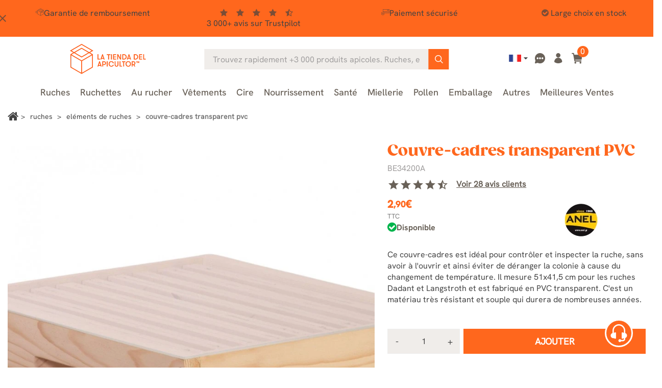

--- FILE ---
content_type: text/html; charset=utf-8
request_url: https://www.latiendadelapicultor.com/fr/elements-de-ruches/-couvre-cadres-transparent-pvc.html
body_size: 36120
content:
<!doctype html>
<html lang="fr">

  <head>
    
      
  <meta charset="utf-8">


  <meta name="viewport" content="width=device-width, initial-scale=1">

<title>Couvre-cadres transparent PVC - Eléments de ruches</title>


  

  <script type="text/javascript">
        var ecommfinderShopReference = "MTRBSXQL";
        var ed_ajax_delay = "0";
        var faq_answer_trans = "R\u00e9ponse";
        var faq_id_lang = 5;
        var faq_id_shop = 1;
        var faq_question_trans = "Question";
        var faq_token_em = "be7120d97a801af757b92c380b12620e";
        var faq_url_base = "\/modules\/soyfaq\/";
        var linkLoyaltyAjax = "https:\/\/www.latiendadelapicultor.com\/fr\/module\/totloyaltyadvanced\/ajaxloyaltypoints";
        var mainmenu_resolution = "991";
        var prestashop = {"cart":{"products":[],"totals":{"total":{"type":"total","label":"Total","amount":0,"value":"0,00\u00a0\u20ac"},"total_including_tax":{"type":"total","label":"Total TTC\u00a0:","amount":0,"value":"0,00\u00a0\u20ac"},"total_excluding_tax":{"type":"total","label":"Total HT\u00a0:","amount":0,"value":"0,00\u00a0\u20ac"}},"subtotals":{"products":{"type":"products","label":"Sous-total","amount":0,"value":"0,00\u00a0\u20ac"},"discounts":null,"shipping":{"type":"shipping","label":"Livraison","amount":0,"value":""},"tax":{"type":"tax","label":"Taxes incluses","amount":0,"value":"0,00\u00a0\u20ac"}},"products_count":0,"summary_string":"0 articles","vouchers":{"allowed":1,"added":[]},"discounts":[],"minimalPurchase":0,"minimalPurchaseRequired":""},"currency":{"id":1,"name":"Euro","iso_code":"EUR","iso_code_num":"978","sign":"\u20ac"},"customer":{"lastname":null,"firstname":null,"email":null,"birthday":null,"newsletter":null,"newsletter_date_add":null,"optin":null,"website":null,"company":null,"siret":null,"ape":null,"is_logged":false,"gender":{"type":null,"name":null},"addresses":[]},"country":{"id_zone":9,"id_currency":0,"call_prefix":34,"iso_code":"ES","active":"1","contains_states":"1","need_identification_number":"1","need_zip_code":"1","zip_code_format":"NNNNN","display_tax_label":"1","name":"Espa\u00f1a","id":6},"language":{"name":"Fran\u00e7ais (French)","iso_code":"fr","locale":"fr-FR","language_code":"fr-fr","active":"1","is_rtl":"0","date_format_lite":"d\/m\/Y","date_format_full":"d\/m\/Y H:i:s","id":5},"page":{"title":"","canonical":"https:\/\/www.latiendadelapicultor.com\/fr\/elements-de-ruches\/-couvre-cadres-transparent-pvc.html","meta":{"title":"Couvre-cadres transparent PVC - El\u00e9ments de ruches","description":"Prot\u00e9gez vos cadres avec notre couvre-cadres transparent PVC. Contr\u00f4lez et inspectez votre ruche sans d\u00e9ranger la colonie. Mesure 51x41,5 cm.","keywords":"couvre-cadres transparent pvc, couvre, cadres, transparent","robots":"index","active_noindex":false},"page_name":"product","body_classes":{"lang-fr":true,"lang-rtl":false,"country-ES":true,"currency-EUR":true,"layout-full-width":true,"page-product":true,"tax-display-enabled":true,"product-id-291":true,"product-Couvre-cadres transparent PVC":true,"product-id-category-7":true,"product-id-manufacturer-11":true,"product-id-supplier-0":true,"product-available-for-order":true},"admin_notifications":[],"password-policy":{"feedbacks":{"0":"Tr\u00e8s faible","1":"Faible","2":"Moyenne","3":"Fort","4":"Tr\u00e8s fort","Straight rows of keys are easy to guess":"Les suites de touches sur le clavier sont faciles \u00e0 deviner","Short keyboard patterns are easy to guess":"Les mod\u00e8les courts sur le clavier sont faciles \u00e0 deviner.","Use a longer keyboard pattern with more turns":"Utilisez une combinaison de touches plus longue et plus complexe.","Repeats like \"aaa\" are easy to guess":"Les r\u00e9p\u00e9titions (ex. : \"aaa\") sont faciles \u00e0 deviner.","Repeats like \"abcabcabc\" are only slightly harder to guess than \"abc\"":"Les r\u00e9p\u00e9titions (ex. : \"abcabcabc\") sont seulement un peu plus difficiles \u00e0 deviner que \"abc\".","Sequences like abc or 6543 are easy to guess":"Les s\u00e9quences (ex. : abc ou 6543) sont faciles \u00e0 deviner.","Recent years are easy to guess":"Les ann\u00e9es r\u00e9centes sont faciles \u00e0 deviner.","Dates are often easy to guess":"Les dates sont souvent faciles \u00e0 deviner.","This is a top-10 common password":"Ce mot de passe figure parmi les 10 mots de passe les plus courants.","This is a top-100 common password":"Ce mot de passe figure parmi les 100 mots de passe les plus courants.","This is a very common password":"Ceci est un mot de passe tr\u00e8s courant.","This is similar to a commonly used password":"Ce mot de passe est similaire \u00e0 un mot de passe couramment utilis\u00e9.","A word by itself is easy to guess":"Un mot seul est facile \u00e0 deviner.","Names and surnames by themselves are easy to guess":"Les noms et les surnoms seuls sont faciles \u00e0 deviner.","Common names and surnames are easy to guess":"Les noms et les pr\u00e9noms courants sont faciles \u00e0 deviner.","Use a few words, avoid common phrases":"Utilisez quelques mots, \u00e9vitez les phrases courantes.","No need for symbols, digits, or uppercase letters":"Pas besoin de symboles, de chiffres ou de majuscules.","Avoid repeated words and characters":"\u00c9viter de r\u00e9p\u00e9ter les mots et les caract\u00e8res.","Avoid sequences":"\u00c9viter les s\u00e9quences.","Avoid recent years":"\u00c9vitez les ann\u00e9es r\u00e9centes.","Avoid years that are associated with you":"\u00c9vitez les ann\u00e9es qui vous sont associ\u00e9es.","Avoid dates and years that are associated with you":"\u00c9vitez les dates et les ann\u00e9es qui vous sont associ\u00e9es.","Capitalization doesn't help very much":"Les majuscules ne sont pas tr\u00e8s utiles.","All-uppercase is almost as easy to guess as all-lowercase":"Un mot de passe tout en majuscules est presque aussi facile \u00e0 deviner qu'un mot de passe tout en minuscules.","Reversed words aren't much harder to guess":"Les mots invers\u00e9s ne sont pas beaucoup plus difficiles \u00e0 deviner.","Predictable substitutions like '@' instead of 'a' don't help very much":"Les substitutions pr\u00e9visibles comme '\"@\" au lieu de \"a\" n'aident pas beaucoup.","Add another word or two. Uncommon words are better.":"Ajoutez un autre mot ou deux. Pr\u00e9f\u00e9rez les mots peu courants."}}},"shop":{"name":"La tienda del apicultor","logo":"https:\/\/www.latiendadelapicultor.com\/img\/logo-1707807685.jpg","stores_icon":"https:\/\/www.latiendadelapicultor.com\/img\/logo_stores.gif","favicon":"https:\/\/www.latiendadelapicultor.com\/img\/favicon.ico"},"core_js_public_path":"\/themes\/","urls":{"base_url":"https:\/\/www.latiendadelapicultor.com\/","current_url":"https:\/\/www.latiendadelapicultor.com\/fr\/elements-de-ruches\/-couvre-cadres-transparent-pvc.html","shop_domain_url":"https:\/\/www.latiendadelapicultor.com","img_ps_url":"https:\/\/www.latiendadelapicultor.com\/img\/","img_cat_url":"https:\/\/www.latiendadelapicultor.com\/img\/c\/","img_lang_url":"https:\/\/www.latiendadelapicultor.com\/img\/l\/","img_prod_url":"https:\/\/www.latiendadelapicultor.com\/img\/p\/","img_manu_url":"https:\/\/www.latiendadelapicultor.com\/img\/m\/","img_sup_url":"https:\/\/www.latiendadelapicultor.com\/img\/su\/","img_ship_url":"https:\/\/www.latiendadelapicultor.com\/img\/s\/","img_store_url":"https:\/\/www.latiendadelapicultor.com\/img\/st\/","img_col_url":"https:\/\/www.latiendadelapicultor.com\/img\/co\/","img_url":"https:\/\/www.latiendadelapicultor.com\/themes\/classic\/assets\/img\/","css_url":"https:\/\/www.latiendadelapicultor.com\/themes\/classic\/assets\/css\/","js_url":"https:\/\/www.latiendadelapicultor.com\/themes\/classic\/assets\/js\/","pic_url":"https:\/\/www.latiendadelapicultor.com\/upload\/","theme_assets":"https:\/\/www.latiendadelapicultor.com\/themes\/classic\/assets\/","theme_dir":"https:\/\/www.latiendadelapicultor.com\/themes\/latiendadelapicultor_2023\/","child_theme_assets":"https:\/\/www.latiendadelapicultor.com\/themes\/latiendadelapicultor_2023\/assets\/","child_img_url":"https:\/\/www.latiendadelapicultor.com\/themes\/latiendadelapicultor_2023\/assets\/img\/","child_css_url":"https:\/\/www.latiendadelapicultor.com\/themes\/latiendadelapicultor_2023\/assets\/css\/","child_js_url":"https:\/\/www.latiendadelapicultor.com\/themes\/latiendadelapicultor_2023\/assets\/js\/","pages":{"address":"https:\/\/www.latiendadelapicultor.com\/fr\/adresse","addresses":"https:\/\/www.latiendadelapicultor.com\/fr\/adresses","authentication":"https:\/\/www.latiendadelapicultor.com\/fr\/autenticacion","manufacturer":"","cart":"https:\/\/www.latiendadelapicultor.com\/fr\/carro-de-la-compra","category":"https:\/\/www.latiendadelapicultor.com\/fr\/index.php?controller=category","cms":"https:\/\/www.latiendadelapicultor.com\/fr\/index.php?controller=cms","contact":"https:\/\/www.latiendadelapicultor.com\/fr\/contacto","discount":"https:\/\/www.latiendadelapicultor.com\/fr\/reduction","guest_tracking":"https:\/\/www.latiendadelapicultor.com\/fr\/estado-pedido","history":"https:\/\/www.latiendadelapicultor.com\/fr\/historial-de-pedidos","identity":"https:\/\/www.latiendadelapicultor.com\/fr\/identidad","index":"https:\/\/www.latiendadelapicultor.com\/fr\/","my_account":"https:\/\/www.latiendadelapicultor.com\/fr\/mon-compte","order_confirmation":"https:\/\/www.latiendadelapicultor.com\/fr\/confirmation-commande","order_detail":"https:\/\/www.latiendadelapicultor.com\/fr\/index.php?controller=order-detail","order_follow":"https:\/\/www.latiendadelapicultor.com\/fr\/devolucion-de-productos","order":"https:\/\/www.latiendadelapicultor.com\/fr\/panier","order_return":"https:\/\/www.latiendadelapicultor.com\/fr\/index.php?controller=order-return","order_slip":"https:\/\/www.latiendadelapicultor.com\/fr\/vales","pagenotfound":"https:\/\/www.latiendadelapicultor.com\/fr\/pagina-no-encuentra","password":"https:\/\/www.latiendadelapicultor.com\/fr\/contrasena-olvidado","pdf_invoice":"https:\/\/erp.quartup.net\/p_cial\/GetDoc.php?empresa=0055&usuario=i-0057-ws&type=FV&referencia=&lang=fr","pdf_order_return":"https:\/\/www.latiendadelapicultor.com\/fr\/index.php?controller=pdf-order-return","pdf_order_slip":"https:\/\/www.latiendadelapicultor.com\/fr\/index.php?controller=pdf-order-slip","prices_drop":"https:\/\/www.latiendadelapicultor.com\/fr\/promocion","product":"https:\/\/www.latiendadelapicultor.com\/fr\/index.php?controller=product","registration":"https:\/\/www.latiendadelapicultor.com\/fr\/index.php?controller=registration","search":"https:\/\/www.latiendadelapicultor.com\/fr\/buscar","sitemap":"https:\/\/www.latiendadelapicultor.com\/fr\/mapa-del-sitio","stores":"https:\/\/www.latiendadelapicultor.com\/fr\/magasins","supplier":"","new_products":"https:\/\/www.latiendadelapicultor.com\/fr\/nuevos-productos","brands":"","register":"https:\/\/www.latiendadelapicultor.com\/fr\/index.php?controller=registration","order_login":"https:\/\/www.latiendadelapicultor.com\/fr\/panier?login=1"},"alternative_langs":{"es-es":"https:\/\/www.latiendadelapicultor.com\/accesorios\/cubrecuadros-transparente-pvc.html","en-us":"https:\/\/www.latiendadelapicultor.com\/en\/beehive-accessories\/pvc-inner-cover.html","fr-fr":"https:\/\/www.latiendadelapicultor.com\/fr\/elements-de-ruches\/-couvre-cadres-transparent-pvc.html","pt-pt":"https:\/\/www.latiendadelapicultor.com\/pt\/acessorios-para-colmeia\/telhado-de-quadro-transparente-pvc.html","de-de":"https:\/\/www.latiendadelapicultor.com\/de\/beutenzubehor\/pvc-abdeckfolie.html","it-it":"https:\/\/www.latiendadelapicultor.com\/it\/accessori-arnie\/coprifavo-trasparente-pvc.html"},"actions":{"logout":"https:\/\/www.latiendadelapicultor.com\/fr\/?mylogout="},"no_picture_image":{"bySize":{"small_default":{"url":"https:\/\/www.latiendadelapicultor.com\/img\/p\/fr-default-small_default.webp","width":98,"height":98},"cart_default":{"url":"https:\/\/www.latiendadelapicultor.com\/img\/p\/fr-default-cart_default.webp","width":125,"height":125},"home_default":{"url":"https:\/\/www.latiendadelapicultor.com\/img\/p\/fr-default-home_default.webp","width":240,"height":240},"medium_default":{"url":"https:\/\/www.latiendadelapicultor.com\/img\/p\/fr-default-medium_default.webp","width":452,"height":452},"large_default":{"url":"https:\/\/www.latiendadelapicultor.com\/img\/p\/fr-default-large_default.webp","width":800,"height":800}},"small":{"url":"https:\/\/www.latiendadelapicultor.com\/img\/p\/fr-default-small_default.webp","width":98,"height":98},"medium":{"url":"https:\/\/www.latiendadelapicultor.com\/img\/p\/fr-default-home_default.webp","width":240,"height":240},"large":{"url":"https:\/\/www.latiendadelapicultor.com\/img\/p\/fr-default-large_default.webp","width":800,"height":800},"legend":""}},"configuration":{"display_taxes_label":true,"display_prices_tax_incl":true,"is_catalog":false,"show_prices":true,"opt_in":{"partner":true},"quantity_discount":{"type":"discount","label":"Remise sur prix unitaire"},"voucher_enabled":1,"return_enabled":1},"field_required":[],"breadcrumb":{"links":[{"title":"Accueil","url":"https:\/\/www.latiendadelapicultor.com\/fr\/"},{"title":"Ruches","url":"https:\/\/www.latiendadelapicultor.com\/fr\/ruches"},{"title":"El\u00e9ments de ruches","url":"https:\/\/www.latiendadelapicultor.com\/fr\/elements-de-ruches"},{"title":"Couvre-cadres transparent PVC","url":"https:\/\/www.latiendadelapicultor.com\/fr\/elements-de-ruches\/-couvre-cadres-transparent-pvc.html"}],"count":4},"link":{"protocol_link":"https:\/\/","protocol_content":"https:\/\/","request_uri":"\/fr\/elements-de-ruches\/-couvre-cadres-transparent-pvc.html"},"time":1768981958,"static_token":"be7120d97a801af757b92c380b12620e","token":"02a9c3eced981bb3f3862f51f837bd06","debug":false,"soy_agenteusuario":"web","modules":{"soyivaprofesionales":null}};
        var psr_icon_color = "#F19D76";
        var soyproductbehaviormod_ajaxUrl = "https:\/\/www.latiendadelapicultor.com\/fr\/module\/soyproductbehaviormod\/CheckCountryAjax";
        var soytopbarcountdown_ajax_link = "https:\/\/www.latiendadelapicultor.com\/fr\/module\/soytopbarcountdown\/ajax";
        var soyv_imagenes_url = "http:\/\/www.latiendadelapicultor.com\/modules\/soyvaloraciones\/img\/";
        var soyv_valoraciones = [{"id_review":13945,"id_lang":5,"id_shop":1,"id_shop_group":1,"id_product":291,"id_customer":72279,"name":"Vincent M.","rating":4,"comment":"La dimension des couvres cadres transparent ne sont pas exacte avec le format de la ruche. Elles font quand m\u00eame le travail.","date_add":"2023-05-06 14:37:39","date_upd":"2023-05-07 13:51:31","valid":1,"moderated":1,"weight":12.4,"legacy":0,"answer":null,"image_count":0},{"id_review":12424,"id_lang":5,"id_shop":1,"id_shop_group":1,"id_product":291,"id_customer":52620,"name":"Yannick P.","rating":4,"comment":"La d\u00e9coupe de ce couvre-cadre est imparfaite (forme trap\u00e9zo\u00efdale) d\u00e9passe dans la longueur et pas assez large.","date_add":"2022-08-05 12:47:36","date_upd":"2022-08-05 20:47:57","valid":1,"moderated":1,"weight":11,"legacy":0,"answer":null,"image_count":0},{"id_review":16426,"id_lang":5,"id_shop":1,"id_shop_group":1,"id_product":291,"id_customer":88818,"name":"Pierre  M.","rating":5,"comment":"Un peu plus large, pas grave j'ai recoup\u00e9. Vaut mieux + large que - large...\ud83d\ude09","date_add":"2024-04-28 13:13:16","date_upd":"2024-04-28 20:20:23","valid":1,"moderated":1,"weight":7.7,"legacy":0,"answer":null,"image_count":0},{"id_review":16092,"id_lang":5,"id_shop":1,"id_shop_group":1,"id_product":291,"id_customer":40620,"name":"Jakes M.","rating":4,"comment":"Facile d\u2019utilisation, dommage qu\u2019il soit souvent en rupture de stock","date_add":"2024-04-01 16:22:24","date_upd":"2024-04-03 10:23:58","valid":1,"moderated":1,"weight":6.8,"legacy":0,"answer":null,"image_count":0},{"id_review":15687,"id_lang":5,"id_shop":1,"id_shop_group":1,"id_product":291,"id_customer":73328,"name":"Jean D.","rating":3,"comment":"Il est n\u00e9cessaire de recouper le couvre-cadre pour l'utiliser.","date_add":"2024-02-12 15:20:26","date_upd":"2024-02-13 00:32:40","valid":1,"moderated":1,"weight":6.2,"legacy":0,"answer":null,"image_count":0},{"id_review":16012,"id_lang":5,"id_shop":1,"id_shop_group":1,"id_product":291,"id_customer":85044,"name":"Patrick O.","rating":4,"comment":"Sympa . Je d\u00e9couvre ce mat\u00e9riel. \u00c0 voir \u00e0 l\u2019usage \u2026","date_add":"2024-03-26 12:46:14","date_upd":"2024-03-26 18:38:21","valid":1,"moderated":1,"weight":5.1,"legacy":0,"answer":null,"image_count":0},{"id_review":8011,"id_lang":5,"id_shop":1,"id_shop_group":1,"id_product":291,"id_customer":36633,"name":"Michel G.","rating":5,"comment":"Bon produit, voir son aptitude au vieillissement.","date_add":"2021-03-21 21:41:17","date_upd":"2021-03-21 22:33:18","valid":1,"moderated":1,"weight":4.9,"legacy":0,"answer":null,"image_count":0},{"id_review":15419,"id_lang":5,"id_shop":1,"id_shop_group":1,"id_product":291,"id_customer":63532,"name":"Lo\u00efc D.","rating":5,"comment":"Tr\u00e8s bon produit, rien \u00e0 dire ! Rapport excellent","date_add":"2023-12-21 08:03:24","date_upd":"2023-12-21 12:50:26","valid":1,"moderated":1,"weight":4.9,"legacy":0,"answer":null,"image_count":0},{"id_review":9960,"id_lang":5,"id_shop":1,"id_shop_group":1,"id_product":291,"id_customer":46282,"name":"Philippe M.","rating":5,"comment":"difficile \u00e0 trouver en France tr\u00e8s pratique","date_add":"2021-09-26 08:52:31","date_upd":"2021-09-26 23:12:14","valid":1,"moderated":1,"weight":4.3,"legacy":0,"answer":null,"image_count":0},{"id_review":7973,"id_lang":5,"id_shop":1,"id_shop_group":1,"id_product":291,"id_customer":36549,"name":"M.paule  stephane C.","rating":5,"comment":"Correspond tout \u00e0 fait \u00e0 mes attentes.","date_add":"2021-03-18 12:55:55","date_upd":"2021-03-18 18:39:55","valid":1,"moderated":1,"weight":3.8,"legacy":0,"answer":null,"image_count":0},{"id_review":7580,"id_lang":5,"id_shop":1,"id_shop_group":1,"id_product":291,"id_customer":30945,"name":"Patricia L.","rating":5,"comment":"Un peu petit, mais sinon bon produit.","date_add":"2021-02-04 00:39:40","date_upd":"2021-02-04 09:25:58","valid":1,"moderated":1,"weight":3.7,"legacy":0,"answer":null,"image_count":0},{"id_review":17518,"id_lang":5,"id_shop":1,"id_shop_group":1,"id_product":291,"id_customer":89738,"name":"St\u00e9phane G.","rating":4,"comment":"Produit conforme \u00e0 la description","date_add":"2024-08-02 10:22:41","date_upd":"2024-08-02 15:06:12","valid":1,"moderated":1,"weight":3.3,"legacy":0,"answer":null,"image_count":0}];
      </script>



  

            <script id="js-rcpgtm-config" type="application/json">{"bing":{"tracking_id":"","feed":{"id_product_prefix":"","id_product_source_key":"id_product","id_variant_prefix":"","id_variant_source_key":"id_attribute"}},"context":{"browser":{"device_type":1},"localization":{"id_country":6,"country_code":"ES","id_currency":1,"currency_code":"EUR","id_lang":5,"lang_code":"fr"},"page":{"controller_name":"product","products_per_page":60,"category":[],"search_term":""},"shop":{"id_shop":1,"shop_name":"La tienda del Apicultor","base_dir":"https:\/\/www.latiendadelapicultor.com\/"},"tracking_module":{"module_name":"rcpgtagmanager","module_version":"4.4.5","checkout_module":{"module":"default","controller":"order"},"service_version":"8","token":"4cef7eb90676bb77aa5a1fdfb637777f"},"user":[]},"criteo":{"tracking_id":"38996","feed":{"id_product_prefix":"","id_product_source_key":"id_product","id_variant_prefix":"","id_variant_source_key":"id_attribute"}},"facebook":{"tracking_id":"340766013481781","feed":{"id_product_prefix":"","id_product_source_key":"id_product","id_variant_prefix":"","id_variant_source_key":"id_attribute"}},"ga4":{"tracking_id":"G-MR13Z9N23P","server_container_url":"https:\/\/xyz.latiendadelapicultor.com","is_url_passthrough":true,"is_data_import":false},"gads":{"tracking_id":"986552852","merchant_id":"15683631","conversion_labels":{"create_account":"","product_view":"","add_to_cart":"XmsMCMD08rEZEJS0ttYD","begin_checkout":"oMJuCKnxvuEbEJS0ttYD","purchase":"J1VQCNuctaYBEJS0ttYD"},"is_custom_remarketing":true},"gtm":{"tracking_id":"GTM-NLVK34GM","is_internal_traffic":false,"script_url":"https:\/\/xyz.latiendadelapicultor.com\/3ct9thvmzlcn.js","data_layer_name":"dataLayer","id_parameter":"dcs2hcc","override_tracking_id":"BwdRPTk7RToiNSdJWTElUhheXlRcUAwaUw8NDgQTBhAPBwkWDAYBFxsPGBUfWAsbAw%3D%3D"},"google_feed":{"id_product_prefix":"","id_product_source_key":"id_product","id_variant_prefix":"-","id_variant_source_key":"id_attribute"},"kelkoo":{"tracking_list":[],"feed":{"id_product_prefix":"","id_product_source_key":"id_product","id_variant_prefix":"","id_variant_source_key":"id_attribute"}},"pinterest":{"tracking_id":"","feed":{"id_product_prefix":"","id_product_source_key":"id_product","id_variant_prefix":"","id_variant_source_key":"id_attribute"}},"tiktok":{"tracking_id":"","feed":{"id_product_prefix":"","id_product_source_key":"id_product","id_variant_prefix":"","id_variant_source_key":"id_attribute"}},"twitter":{"tracking_id":"","events":{"add_to_cart_id":"","payment_info_id":"","checkout_initiated_id":"","product_view_id":"","lead_id":"","purchase_id":"","search_id":""},"feed":{"id_product_prefix":"","id_product_source_key":"id_product","id_variant_prefix":"","id_variant_source_key":"id_attribute"}}}</script>

        <script type="text/javascript" data-keepinline="true" data-cfasync="false">
            
            const rcpgtm_config = document.getElementById('js-rcpgtm-config') ?
                JSON.parse(document.getElementById('js-rcpgtm-config').textContent) :
                {}
            ;

            if (typeof rcpgtm_config === 'object' && rcpgtm_config.gtm?.tracking_id && rcpgtm_config.context?.browser) {
                rcpgtm_config.context.browser.user_agent = navigator.userAgent;
                rcpgtm_config.context.browser.navigator_lang = navigator.language || navigator.userLanguage;
                rcpgtm_config.context.browser.fingerprint = JSON.parse(window.localStorage.getItem('RCFingerprint'))?.value || window.crypto.randomUUID();
                rcpgtm_config.context.page.fingerprint = window.crypto.randomUUID();
                document.getElementById('js-rcpgtm-config').textContent = JSON.stringify(rcpgtm_config);

                window[rcpgtm_config.gtm.data_layer_name] = window[rcpgtm_config.gtm.data_layer_name] || [];

                const data_init = {
                    config: (({ gtm, context, ...rest }) => rest)(rcpgtm_config),
                    context: {
                        browser: {
                            ...rcpgtm_config.context.browser,
                            is_internal_traffic: rcpgtm_config.gtm.is_internal_traffic
                        },
                        page: (({ products_per_page, ...rest }) => rest)(rcpgtm_config.context.page),
                        localization: rcpgtm_config.context.localization,
                        shop: rcpgtm_config.context.shop,
                        user: rcpgtm_config.context.user,
                    },
                };

                window[rcpgtm_config.gtm.data_layer_name].push(data_init);

                (function(w,d,s,l,u,p,i){
                    w[l]=w[l]||[];w[l].push({'gtm.start': new Date().getTime(),event:'gtm.js'});
                    var f=d.getElementsByTagName(s)[0],j=d.createElement(s),dl=l!='dataLayer'?'&l='+l:'';
                    j.async=true;
                    j.src=u+'?'+p+'='+i+dl;
                    f.parentNode.insertBefore(j,f);
                })(window, document, 'script', rcpgtm_config.gtm.data_layer_name, rcpgtm_config.gtm.script_url, rcpgtm_config.gtm.id_parameter, rcpgtm_config.gtm.override_tracking_id || rcpgtm_config.gtm.tracking_id);
            }
            
        </script>
    

<script type="text/javascript" async>
    (function() {
        let isConnectifInitialized = false;

        function getConnectifCartFromAjax(ajaxCart) {
            const connectifCart = {
                cartId: ajaxCart.cn_cart_id?.toString(),
                cartRecoveryUrl: ajaxCart.cn_cart_recovery_url,
                totalPrice: +ajaxCart.cn_total_price,
                totalQuantity: +ajaxCart.cn_total_quantity,
                products: ajaxCart.cn_products.map(mapFromCartItem)
            };
            return connectifCart;
        }

        function mapFromCartItem(cartItem) {
            const productBasketItem = {
                productDetailUrl: cartItem.url?.toString(),
                productId: cartItem.product_id?.toString(),
                name: cartItem.name?.toString(),
                description: cartItem.description,
                imageUrl: cartItem.image_url,
                unitPrice: +cartItem.unit_price,
                availability: cartItem.availability,
                brand: cartItem.brand,
                unitPriceOriginal: cartItem.unit_price_original,
                unitPriceWithoutVAT: cartItem.unit_price_without_vat,
                discountedPercentage: cartItem.discounted_percentage,
                discountedAmount: cartItem.discounted_amount,
                quantity: +cartItem.quantity,
                price: +cartItem.price,
                categories: cartItem.categories,
                relatedExternalProductIds: cartItem.relatedProductsArray,
                tags: cartItem.tagsArray
            };
            return productBasketItem;
        }


        function onConnectifStarted() {
            isConnectifInitialized = true;
            if (typeof prestashop !== 'undefined') {
                prestashop.on(
                    'updateCart',
                    function(event) {
                        $.ajax({
                            type: 'GET',
                            url: 'https://www.latiendadelapicultor.com/fr/?fc=module&module=connectif&controller=cartajax&retrieve_cart=1&ajax=true',
                            success: function(ajaxCart) {
                                if (!ajaxCart) {
                                    return;
                                }

                                const cnCart = JSON.parse(ajaxCart);
                                if (cnCart.cn_cart_exist) {
                                    const cart = getConnectifCartFromAjax(cnCart);
                                    window.connectif.managed.sendEvents([], { cart });
                                }
                            }
                        });
                    }
                );
            }
        }

        if (window.connectif &&
            window.connectif.managed &&
            window.connectif.managed.isInitialized()) {
            onConnectifStarted();
        } else {
            document.addEventListener(
                'connectif.managed.initialized',
                onConnectifStarted
            );
        }
    })();
</script>
<!-- Connectif tracking code -->
<script type="text/javascript" async>
    var _cnid = "13dea83d-e4b9-42a7-8ca0-9a365151a1ae";
    (function(w, r, a, cn, s) {
            
                w['ConnectifObject'] = r;
                w[r] = w[r] || function () {( w[r].q = w[r].q || [] ).push(arguments)};
                cn = document.createElement('script');
                cn.type = 'text/javascript';
                cn.async = true;
                cn.src = a;
                cn.id = '__cn_client_script_' + _cnid;
                s = document.getElementsByTagName('script')[0];
                s.parentNode.insertBefore(cn, s);
            
            })(window, 'cn', 'https://cdn.connectif.cloud/eu4/client-script/' + '13dea83d-e4b9-42a7-8ca0-9a365151a1ae');
</script>
<!-- end Connectif tracking code --><script type="text/javascript">
    var ed_refresh_delay = 0;
    var ed_hour = 'heures';
    var ed_minute = 'minutes';
    var ed_hours = 'heures';
    var ed_minutes = 'minutes';
    var ed_and = 'et';
    var ed_refresh = 'Heure limite de ramassage dépassée, veuillez rafraîchir votre navigateur afin de calculer la nouvelle Estimation de livraison.';
    /*var ed_has_combi = ; */
    var ed_placement = 50;
    var ed_custom_sel = unescapeHTML('#soybloqueentregaestimada');
    var ed_custom_ins = '2';
    var ed_sm = 1;
    var ed_in_modal = 1;
    var front_ajax_url = 'https://www.latiendadelapicultor.com/fr/module/estimateddelivery/AjaxRefresh?token=8842beac3cf46ed953c357516c5ffc43&ajax=1';     var front_ajax_cart_url = 'https://www.latiendadelapicultor.com/fr/module/estimateddelivery/AjaxCart?token=8842beac3cf46ed953c357516c5ffc43&amp;ajax=1';
    var ps_version = '17';
    var ed_display_option = 2;


    function unescapeHTML(html) {
        var doc = new DOMParser().parseFromString(html, 'text/html');
        return doc.documentElement.textContent;
    }
</script>



    <link rel="stylesheet" href="/modules/ps_checkout/views/css/payments.css?version=8.5.0.5?d=20251117c" type="text/css" media="all">
  <link rel="stylesheet" href="https://www.latiendadelapicultor.com/themes/latiendadelapicultor_2023/assets/cache/theme-d425601196.css?d=20251117c" type="text/css" media="all">

<link rel="preload" href="https://www.latiendadelapicultor.com/themes/latiendadelapicultor_2023/assets/fonts/font-awesome/css/font-awesome.min.css" as="style" onload="this.onload=null;this.rel='stylesheet'">
<noscript><link rel="stylesheet" href="https://www.latiendadelapicultor.com/themes/latiendadelapicultor_2023/assets/fonts/font-awesome/css/font-awesome.min.css"></noscript>
<link rel="preload" href="https://www.latiendadelapicultor.com/themes/latiendadelapicultor_2023/assets/fonts/Apicultor-icons/style.css?d=20240814" as="style" onload="this.onload=null;this.rel='stylesheet'">
<noscript><link rel="stylesheet" href="https://www.latiendadelapicultor.com/themes/latiendadelapicultor_2023/assets/fonts/Apicultor-icons/style.css?d=20240814"></noscript>
<link rel="preload" href="https://www.latiendadelapicultor.com/themes/latiendadelapicultor_2023/assets/lib/owl-carousel/css/owl.carousel.min.css" as="style" onload="this.onload=null;this.rel='stylesheet'">
<noscript><link rel="stylesheet" href="https://www.latiendadelapicultor.com/themes/latiendadelapicultor_2023/assets/lib/owl-carousel/css/owl.carousel.min.css"></noscript>
<link rel="preload" href="https://www.latiendadelapicultor.com/themes/latiendadelapicultor_2023/assets/lib/slick-carousel/css/slick.css" as="style" onload="this.onload=null;this.rel='stylesheet'">
<noscript><link rel="stylesheet" href="https://www.latiendadelapicultor.com/themes/latiendadelapicultor_2023/assets/lib/slick-carousel/css/slick.css"></noscript>






  <meta http-equiv="x-ua-compatible" content="ie=edge" class="product">



      

  <meta name="description" content="Protégez vos cadres avec notre couvre-cadres transparent PVC. Contrôlez et inspectez votre ruche sans déranger la colonie. Mesure 51x41,5 cm.">
  <meta name="keywords" content="couvre-cadres transparent pvc, couvre, cadres, transparent">

        





                                                 <link rel="canonical" href="https://www.latiendadelapicultor.com/fr/elements-de-ruches/-couvre-cadres-transparent-pvc.html">
                        
            
           
            
            
	 	    
	        	            	            	            	            	            	                	            	            	            <link rel="alternate" href="https://www.latiendadelapicultor.com/accesorios/cubrecuadros-transparente-pvc.html" hreflang="es">
	        	            	            	            	            	            	                	            	            	            <link rel="alternate" href="https://www.latiendadelapicultor.com/en/beehive-accessories/pvc-inner-cover.html" hreflang="en">
	        	            	            	            	            	            	                	            	            	            <link rel="alternate" href="https://www.latiendadelapicultor.com/fr/elements-de-ruches/-couvre-cadres-transparent-pvc.html" hreflang="fr">
	        	            	            	            	            	            	                	            	            	            <link rel="alternate" href="https://www.latiendadelapicultor.com/pt/acessorios-para-colmeia/telhado-de-quadro-transparente-pvc.html" hreflang="pt">
	        	            	            	            	            	            	                	            	            	            <link rel="alternate" href="https://www.latiendadelapicultor.com/de/beutenzubehor/pvc-abdeckfolie.html" hreflang="de">
	        	            	            	            	            	            	                	            	            	            <link rel="alternate" href="https://www.latiendadelapicultor.com/it/accessori-arnie/coprifavo-trasparente-pvc.html" hreflang="it">
	        	        	        	            <link rel="alternate" hreflang="x-default" href="https://www.latiendadelapicultor.com/accesorios/cubrecuadros-transparente-pvc.html" />
	        	        	    
	

            
  


<!-- begin Convert Experiences code-->
<!-- end Convert Experiences code -->



  <link rel="icon" type="image/vnd.microsoft.icon" href="https://www.latiendadelapicultor.com/img/favicon.ico?1707807685">
  <link rel="shortcut icon" type="image/x-icon" href="https://www.latiendadelapicultor.com/img/favicon.ico?1707807685">
  
      <link defer href="https://fonts.googleapis.com/icon?family=Material+Icons&display=swap" rel="stylesheet">



	
		<script>
			dataLayer.push({"deviceSource": "web"});
		</script>
	

<!-- TrustBox script -->
<script type="text/javascript" src="//widget.trustpilot.com/bootstrap/v5/tp.widget.bootstrap.min.js" async></script>
<!-- End TrustBox script -->


    
  <meta property="og:type" content="product">
  <meta property="og:url" content="https://www.latiendadelapicultor.com/fr/elements-de-ruches/-couvre-cadres-transparent-pvc.html">
  <meta property="og:title" content="Couvre-cadres transparent PVC - Eléments de ruches">
  <meta property="og:site_name" content="La tienda del apicultor">
  <meta property="og:description" content="Protégez vos cadres avec notre couvre-cadres transparent PVC. Contrôlez et inspectez votre ruche sans déranger la colonie. Mesure 51x41,5 cm.">
  <meta property="og:image" content="https://www.latiendadelapicultor.com/6581-large_default/-couvre-cadres-transparent-pvc.webp">

      <meta property="product:pretax_price:amount" content="2.396694">
    <meta property="product:pretax_price:currency" content="EUR">
    <meta property="product:price:amount" content="2.9">
    <meta property="product:price:currency" content="EUR">
  
  </head>

  <body id="product" class="lang-fr country-es currency-eur layout-full-width page-product tax-display-enabled product-id-291 product-couvre-cadres-transparent-pvc product-id-category-7 product-id-manufacturer-11 product-id-supplier-0 product-available-for-order">

    
      
    

    <main>
      
              

      <header id="header">
        
          
	
    
    <div class="soyHeaderBanner">
      <style>
	#soy_banner_top .soytopbar_item i {
		color: #434343;
	}
	#soy_banner_top i.soy_icono_banner{
		background-color:#FF671D;
	}
	#soy_banner_top .soy_mensaje_top *{
		color: #434343;
	}
	
</style>

<div id="soy_banner_top" class=""
style=" background-color:#FF671D;">
<i class="material-icons soy_icono_banner"
    style=" color:#434343;">close</i>
<div class="soy_mensaje_top">
                            <div style=" color:#434343;">
			            <div class="soytopbar_wrapper">
<div class="soytopbar_container">
<div class="soytopbar_item soytopbar_item--1"><i class="SoyFont-envio-rapido"></i>Livraison express en France</div>
<div class="soytopbar_item soytopbar_item--2"><i class="SoyFont-devolucion"></i>Garantie de remboursement</div>
<div class="soytopbar_item soytopbar_item--3">
<div class="soytopbar_stars--container"><i class="fa fa-star" aria-hidden="true"></i><i class="fa fa-star" aria-hidden="true"></i><i class="fa fa-star" aria-hidden="true"></i><i class="fa fa-star" aria-hidden="true"></i><i class="fa fa-star-half-o" aria-hidden="true"></i></div>
<div class="soytopbar_rating">
<div>3 000+ avis sur Trustpilot</div>
</div>
</div>
<div class="soytopbar_item soytopbar_item--4"><i class="SoyFont-pagoseguro-trazo"></i>Paiement sécurisé</div>
<div class="soytopbar_item soytopbar_item--5"><i class="fa fa-check-circle"></i>Large choix en stock</div>
</div>
</div>
            
            
            
                        

        </div>
            </div>
</div>


    </div>
  
  	
  <div id="topNavHeader" class="col-12">
      
  </div>

  <div class="header-top">
       <!-- Desktop logo-->
        <div class="hidden-md-down" id="_desktop_logo">
                                
  <a href="https://www.latiendadelapicultor.com/fr/">
    <img
      class="logo img-fluid"
      src="https://www.latiendadelapicultor.com/img/logo-1707807685.jpg"
      alt="La tienda del apicultor"
      width="196"
      height="87">
  </a>

                    </div>
        <!-- /Desktop logo -->

        <!-- Header Middle | Search-->
        <div class="header-top-middle">
          <div class="cn_client_info" style="display:none">
    <span class="primary_key"></span>
    <span class="_name"></span>
    <span class="_surname"></span>
    <span class="_birthdate"></span>
    <span class="_newsletter_subscription_status"></span>
    </div>
        </div>
        <!-- /Header Middle -->
        
        <!-- Desktop right menu -->
        <div class="right-nav hidden-md-down">
        	<div id="_desktop_language_selector">
  <div class="language-selector-wrapper">
    <div class="language-selector dropdown js-dropdown">
      <button data-toggle="dropdown" class="btn-unstyle" aria-haspopup="true" aria-expanded="false" aria-label="Sélecteur de langue"> 		<span class="expand-more"><img height="14" width="24" alt="Français" src="https://www.latiendadelapicultor.com/img/l/5.jpg"></span>         <i class="material-icons expand-more">&#xE5C5;</i>
      </button>
      <ul class="dropdown-menu" aria-labelledby="language-selector-label">         
          <li >
            <a href="https://www.latiendadelapicultor.com/accesorios/cubrecuadros-transparente-pvc.html" class="dropdown-item" data-iso-code="es">Español</a>
          </li>
        
          <li >
            <a href="https://www.latiendadelapicultor.com/en/beehive-accessories/pvc-inner-cover.html" class="dropdown-item" data-iso-code="en">English</a>
          </li>
        
          <li  class="current" >
            <a href="https://www.latiendadelapicultor.com/fr/elements-de-ruches/-couvre-cadres-transparent-pvc.html" class="dropdown-item" data-iso-code="fr">Français</a>
          </li>
        
          <li >
            <a href="https://www.latiendadelapicultor.com/pt/acessorios-para-colmeia/telhado-de-quadro-transparente-pvc.html" class="dropdown-item" data-iso-code="pt">Português</a>
          </li>
        
          <li >
            <a href="https://www.latiendadelapicultor.com/de/beutenzubehor/pvc-abdeckfolie.html" class="dropdown-item" data-iso-code="de">Deutsch</a>
          </li>
        
          <li >
            <a href="https://www.latiendadelapicultor.com/it/accessori-arnie/coprifavo-trasparente-pvc.html" class="dropdown-item" data-iso-code="it">Italiano</a>
          </li>
              </ul>
    </div>
  </div>
</div>
<div id="_desktop_user_info">
  <div class="user-info">
        	      <span
      	class="texto-ofdo"
        title="Identifiez-vous"
        rel="nofollow"
        atributo="aHR0cHM6Ly93d3cubGF0aWVuZGFkZWxhcGljdWx0b3IuY29tL2ZyL2F1dGVudGljYWNpb24/YmFjaz1odHRwcyUzQSUyRiUyRnd3dy5sYXRpZW5kYWRlbGFwaWN1bHRvci5jb20lMkZmciUyRmVsZW1lbnRzLWRlLXJ1Y2hlcyUyRi1jb3V2cmUtY2FkcmVzLXRyYW5zcGFyZW50LXB2Yy5odG1s"
      >
        <i class="SoyFont-user"></i>
      </span>
      </div>
</div>
<div id="_desktop_cart">
  <div class="blockcart cart-preview inactive" data-refresh-url="//www.latiendadelapicultor.com/fr/module/ps_shoppingcart/ajax">
    <div class="header">
              <i class="SoyFont-cart shopping-cart" aria-hidden="true"></i>
        <span class="cart-products-count">0</span>
          </div>
  </div>
</div>

        	
        	<!-- Contacto (No es modulo) -->
			<div id="_desktop_contacto_nomodulo">
				<div id="contacto_nomodulo" class="toggleInformation">
		        	<div class="contacto_wrapper">
		            	<i class="SoyFont-soporte-menu"></i>
	            	</div>
	            </div>
          	</div>
          	<!-- /Contacto (No es modulo) -->
        </div>
        <div class="clearfix"></div>
        <!-- /Desktop right menu -->
        
        <div id="_desktop_search_widget"><div id="search_widget" class="search-widgets" data-search-controller-url="//www.latiendadelapicultor.com/fr/buscar" data-placeholder-desktop="Trouvez rapidement +3 000 produits apicoles. Ruches, extracteurs, combinaisons et plus encore." data-placeholder-mobile="Recherche de +3 000 produits apicoles">
  <form method="get" action="//www.latiendadelapicultor.com/fr/buscar">
    <input type="hidden" name="controller" value="search">
    <i class="SoyFont-search" aria-hidden="true"></i>
    <input type="text" name="s" value="" placeholder="" aria-label="Rechercher">
    <i class="material-icons clear" aria-hidden="true">clear</i>
  </form>
</div></div>   </div>



  <nav class="header-nav">
    <div class="soy_content_nav">
        <div class="mobile_header">
          <div class="hidden-lg-up mobile">
            <!-- Menu Mobile -->
            <div id="soy_menu_icon">
                <i class="SoyFont-burguer d-inline-block"></i>
                <span>Menu</span>
            </div>
            <!-- /Menu Mobile -->

            <!-- Logo Mobile -->
            <div id="_mobile_logo" class="mobile-logo top-logo"></div>
            <!-- /Logo Mobile -->
            
            <div class="mobile_header_icons">
	            <!-- Language selector -->
	            <div id="_mobile_language_selector"></div>
	            <!-- /Language selector -->
	            
	            <!-- Contacto (No es modulo) -->
	            <div id="_mobile_contacto_nomodulo"></div>
	            <!-- /Contacto (No es modulo) -->
	            
	            
	            <!-- Nav Customersignin -->
	            <div id="_mobile_user_info" class="d-inline-block"></div>
	            <!-- /Nav Customersignin -->
	
	            <!-- Nav Mobile Cart-->
	            <div id="_mobile_cart"></div>
	            <!-- /Nav Mobile Cart-->
	
            </div>
          </div>
        </div>

        <div id="_mobile_bloque-contacto-flotante">
		    <div id="contacto_info" class="contacto_info collapse">
			    
			    				    																								
								
																    
		    	<div class="contacto_info_wrapper">
		        	<span class="toggleClose"><i class="SoyFont-close"></i></span>
		        						<div class="chat_wrapper">
			        	<a class="info_text soy_open_chat_btn" href="#"><i class="SoyFont-support"></i>Chat</a>
		        	</div>
		        						<div class="whatsapp_wrapper">
		            	<i class="SoyFont-whatsapp"></i>
		            	<span class="info_text texto-ofdo" atributo="dGVsOiszNDY3MDM5MzAxMQ==">+34670393011</span>
		        	</div>
					<div class="telf_wrapper">
		            	<i class="SoyFont-telefono"></i>
		            	<span class="info_text texto-ofdo" atributo="dGVsOjAwMzMxNzYzNjA1MjM=">+33176360523</span>
		        	</div>
					<div class="mail_wrapper">
		            	<a class="info_text" href="mailto:info@latiendadelapicultor.com"><i class="SoyFont-email-relleno"></i>E-mail</a>
		        	</div>
		    	</div>
			</div>
		</div>
    </div>
  </nav>
    <!-- Desplegable Mobile -->
	    <div id="soy_back_mobile_menu" class="hidden-lg-up"></div>
	    <div id="soy_mobile_top_menu_wrapper" class="hidden-lg-up">
	        <div class="js-top-menu mobile" id="_mobile_top_menu"></div>
	        <div class="js-top-menu-bottom">
	          <div id="_mobile_contact_link"></div>
	          <div id="_mobile_currency_selector"></div>
	        </div>
	    </div>
    <!-- /Desplegable Mobile -->



  <div class="menu js-top-menu position-static hidden-sm-down" id="_desktop_top_menu">
    <div id="soymenu" class="">
        <ul id="soymenu_main_ul" class="top-menu">
                                            <li
                    id="soyMenuCategory6"
                    class="soymenu_category has_submenu">
                    <div class="soymm_content_link"> 
	                    	                                            <a class="dropdown-item" data-depth="0" 
                           href="https://www.latiendadelapicultor.com/fr/ruches">
	                         
	                      
	                           Ruches
	                        	                        <i class="SoyFont-desplegar hidden-md-down"></i><i class="SoyFont-plegar hidden-md-down"></i>                        </a>                                                     <div id="soymenu_dropdown_3" class="soymenu_dropdown" data-id="3">
                               
                                <a class="dropdown-item collapsed soymenu_collapse" role="button" data-depth="0" 
                                                              data-target="#soymenu_subcategories1" data-id="1" data-toggle="collapse"
                                                         aria-expanded='false'>
                                <i class="small SoyFont-next"></i>
                                </a>
                            </div>
                                            </div>
                                                                    <div id="soy_mm_3" class="soy-content-submenu">
     
                            <div id="soymenu_subcategories1" class="soymenu_subcategories soymm_sub_full" aria-expanded='false'>
                                <div class="soymenu-spe-dropdown">
	                                
	                                	                                <div class="soymenu_submenu_title hidden-lg-up">
										<span><i class="SoyFont-back"></i></span>
		                                Ruches
	                                </div>
	                                
	                                
                                                                                                                <div class="soymenu_submenu_wrapper">
                                                                                    <ul class="soymm_new_row col-md-3">
                                                                                                                                                                                                                        <li id="soySubMenuLink64" class="soymm_category">
    
		<span class="dropdown-submenu hidden-md-down">
	            	                 
                                             Ruches complètes
                                     </span>
                    <ul class="soymm_subcategories_childs">
                                    <li>
                    	                    		                        <a  class="dropdown-submenu"
	                            	                                href="https://www.latiendadelapicultor.com/fr/les-ruches-langstroth"
	                            	                        >
		                        		                            Les Ruches Langstroth
		                        	                        </a>
	                    	                                        </li>
                                    <li>
                    	                    		                        <a  class="dropdown-submenu"
	                            	                                href="https://www.latiendadelapicultor.com/fr/ruches-dadant"
	                            	                        >
		                        		                            Les Ruches Dadant
		                        	                        </a>
	                    	                                        </li>
                                    <li>
                    	                    		                        <a  class="dropdown-submenu"
	                            	                                href="https://www.latiendadelapicultor.com/fr/les-ruches-layens"
	                            	                        >
		                        		                            Les Ruches Layens
		                        	                        </a>
	                    	                                        </li>
                                    <li>
                    	                    		                        <a  class="dropdown-submenu"
	                            	                                href="https://www.latiendadelapicultor.com/fr/ruches-en-bois"
	                            	                        >
		                        		                            Ruches en bois
		                        	                        </a>
	                    	                                        </li>
                                    <li>
                    	                    		                        <a  class="dropdown-submenu"
	                            	                                href="https://www.latiendadelapicultor.com/fr/ruches-en-polystyrene"
	                            	                        >
		                        		                            Ruches en Polystyrène
		                        	                        </a>
	                    	                                        </li>
                                    <li>
                    	                    		                        <a  class="dropdown-submenu"
	                            	                                href="https://www.latiendadelapicultor.com/fr/ruches-plastiques"
	                            	                        >
		                        		                            Ruches plastiques
		                        	                        </a>
	                    	                                        </li>
                                    <li>
                    	                    	                    		<span  class="dropdown-submenu texto-ofdo"
	                            atributo="aHR0cHM6Ly93d3cubGF0aWVuZGFkZWxhcGljdWx0b3IuY29tL2ZyL3J1Y2hlcy1zcGVjaWFsZXM="
	                        >
		                        		                            Ruches Spéciales
		                        	                        </span>
                    		                                        </li>
                                    <li>
                    	                    		                        <a  class="dropdown-submenu"
	                            	                                href="https://www.latiendadelapicultor.com/fr/ruches-dadant-blatt"
	                            	                        >
		                        		                            Ruches Dadant Blatt
		                        	                        </a>
	                    	                                        </li>
                            </ul>
            </li>
                                                                                                                                                </ul>
                                                                                    <ul class="col-md-3">
                                                                                                                                                                                                                        <li id="soySubMenuLink65" class="soymm_category">
    
		<span class="dropdown-submenu hidden-md-down">
	            	                 
                                             Accessoires
                                     </span>
                    <ul class="soymm_subcategories_childs">
                                    <li>
                    	                    		                        <a  class="dropdown-submenu"
	                            	                                href="https://www.latiendadelapicultor.com/fr/elements-de-ruches"
	                            	                        >
		                        		                            Eléments de ruches
		                        	                        </a>
	                    	                                        </li>
                                    <li>
                    	                    	                    		<span  class="dropdown-submenu texto-ofdo"
	                            atributo="aHR0cHM6Ly93d3cubGF0aWVuZGFkZWxhcGljdWx0b3IuY29tL2ZyL3F1aW5jYWlsbGVyaWUtcnVjaGVz"
	                        >
		                        		                            Quincaillerie
		                        	                        </span>
                    		                                        </li>
                                    <li>
                    	                    		                        <a  class="dropdown-submenu"
	                            	                                href="https://www.latiendadelapicultor.com/fr/peintures-et-protection-de-la-ruche"
	                            	                        >
		                        		                            Peintures et protection de la ruche
		                        	                        </a>
	                    	                                        </li>
                                    <li>
                    	                    		                        <a  class="dropdown-submenu"
	                            	                                href="https://www.latiendadelapicultor.com/fr/cadres-des-ruche"
	                            	                        >
		                        		                            Cadres des ruche
		                        	                        </a>
	                    	                                        </li>
                                    <li>
                    	                    		                        <a  class="dropdown-submenu"
	                            	                                href="https://www.latiendadelapicultor.com/fr/isolation-pour-ruches"
	                            	                        >
		                        		                            Isolation pour Ruches
		                        	                        </a>
	                    	                                        </li>
                            </ul>
            </li>
                                                                                                                                                </ul>
                                                                                    <ul class="col-md-3">
                                                                                                                                                                                                                        <li id="soySubMenuLink66" class="soymm_category">
    
		<span class="dropdown-submenu hidden-md-down">
	            	                 
                                             Extras
                                     </span>
                    <ul class="soymm_subcategories_childs">
                                    <li>
                    	                    	                    		<span  class="dropdown-submenu texto-ofdo"
	                            atributo="aHR0cHM6Ly93d3cubGF0aWVuZGFkZWxhcGljdWx0b3IuY29tL2ZyL2luZGVudGlmaWVyLXNvbi1ydWNoZXM="
	                        >
		                        		                            Identifier son Rucher
		                        	                        </span>
                    		                                        </li>
                                    <li>
                    	                    	                    		<span  class="dropdown-submenu texto-ofdo"
	                            atributo="aHR0cHM6Ly93d3cubGF0aWVuZGFkZWxhcGljdWx0b3IuY29tL2ZyL2JhbGFuY2UtZGUtcnVjaGVyLWV0LXNlY3VyaXRl"
	                        >
		                        		                            Balance de rucher et sécurité
		                        	                        </span>
                    		                                        </li>
                                    <li>
                    	                    		                        <a  class="dropdown-submenu"
	                            	                                href="https://www.latiendadelapicultor.com/fr/manutention-et-transhumance"
	                            	                        >
		                        		                            Manutention et Transhumance
		                        	                        </a>
	                    	                                        </li>
                            </ul>
            </li>
                                                                                                                                                </ul>
                                                                               </div>
                                                                    </div>
                            </div>
                        </div>
                                    </li>
                                            <li
                    id="soyMenuCategory20"
                    class="soymenu_category has_submenu">
                    <div class="soymm_content_link"> 
	                    	                                            <a class="dropdown-item" data-depth="0" 
                           href="https://www.latiendadelapicultor.com/fr/ruchettes">
	                         
	                      
	                           Ruchettes
	                        	                        <i class="SoyFont-desplegar hidden-md-down"></i><i class="SoyFont-plegar hidden-md-down"></i>                        </a>                                                     <div id="soymenu_dropdown_2" class="soymenu_dropdown" data-id="2">
                               
                                <a class="dropdown-item collapsed soymenu_collapse" role="button" data-depth="0" 
                                                              data-target="#soymenu_subcategories2" data-id="2" data-toggle="collapse"
                                                         aria-expanded='false'>
                                <i class="small SoyFont-next"></i>
                                </a>
                            </div>
                                            </div>
                                                                    <div id="soy_mm_2" class="soy-content-submenu">
     
                            <div id="soymenu_subcategories2" class="soymenu_subcategories soymm_sub_full" aria-expanded='false'>
                                <div class="soymenu-spe-dropdown">
	                                
	                                	                                <div class="soymenu_submenu_title hidden-lg-up">
										<span><i class="SoyFont-back"></i></span>
		                                Ruchettes
	                                </div>
	                                
	                                
                                                                                                                <div class="soymenu_submenu_wrapper">
                                                                                    <ul class="soymm_new_row col-md-3">
                                                                                                                                                                                                                        <li id="soySubMenuCategory20" class="soymm_category">
    
		<span class="dropdown-submenu hidden-md-down">
	            	                 
                                                 
                                    </span>
                    <ul class="soymm_subcategories_childs">
                                    <li>
                    	                    		                        <a  class="dropdown-submenu"
	                            	                                href="https://www.latiendadelapicultor.com/fr/ruchettes-langstroth"
	                            	                        >
		                        		                            Ruchettes Langstroth
		                        	                        </a>
	                    	                                        </li>
                                    <li>
                    	                    		                        <a  class="dropdown-submenu"
	                            	                                href="https://www.latiendadelapicultor.com/fr/ruchettes-dadant-us"
	                            	                        >
		                        		                            Ruchettes Dadant US
		                        	                        </a>
	                    	                                        </li>
                                    <li>
                    	                    		                        <a  class="dropdown-submenu"
	                            	                                href="https://www.latiendadelapicultor.com/fr/ruchettes-dadant-blatt"
	                            	                        >
		                        		                            Ruchettes Dadant Blatt
		                        	                        </a>
	                    	                                        </li>
                                    <li>
                    	                    		                        <a  class="dropdown-submenu"
	                            	                                href="https://www.latiendadelapicultor.com/fr/ruchettes-layens"
	                            	                        >
		                        		                            Ruchettes Layens
		                        	                        </a>
	                    	                                        </li>
                                    <li>
                    	                    		                        <a  class="dropdown-submenu"
	                            	                                href="https://www.latiendadelapicultor.com/fr/nuclei-de-fecondation"
	                            	                        >
		                        		                            Nuclei de fécondation
		                        	                        </a>
	                    	                                        </li>
                            </ul>
            </li>
                                                                                                                                                </ul>
                                                                                    <ul class="col-md-3">
                                                                                                                                                                                                                                                                                                                                                                    </ul>
                                                                               </div>
                                                                    </div>
                            </div>
                        </div>
                                    </li>
                                            <li
                    id="soyMenuCategory36"
                    class="soymenu_category has_submenu">
                    <div class="soymm_content_link"> 
	                    	                                            <a class="dropdown-item" data-depth="0" 
                           href="https://www.latiendadelapicultor.com/fr/au-rucher">
	                         
	                      
	                           Au rucher
	                        	                        <i class="SoyFont-desplegar hidden-md-down"></i><i class="SoyFont-plegar hidden-md-down"></i>                        </a>                                                     <div id="soymenu_dropdown_4" class="soymenu_dropdown" data-id="4">
                               
                                <a class="dropdown-item collapsed soymenu_collapse" role="button" data-depth="0" 
                                                              data-target="#soymenu_subcategories3" data-id="3" data-toggle="collapse"
                                                         aria-expanded='false'>
                                <i class="small SoyFont-next"></i>
                                </a>
                            </div>
                                            </div>
                                                                    <div id="soy_mm_4" class="soy-content-submenu">
     
                            <div id="soymenu_subcategories3" class="soymenu_subcategories soymm_sub_full" aria-expanded='false'>
                                <div class="soymenu-spe-dropdown">
	                                
	                                	                                <div class="soymenu_submenu_title hidden-lg-up">
										<span><i class="SoyFont-back"></i></span>
		                                Au rucher
	                                </div>
	                                
	                                
                                                                                                                <div class="soymenu_submenu_wrapper">
                                                                                    <ul class="soymm_new_row col-md-3">
                                                                                                                                                                                                                        <li id="soySubMenuCategory2" class="soymm_category">
    
		<span class="dropdown-submenu hidden-md-down">
	            	                 
                                                Au rucher
                                    </span>
                    <ul class="soymm_subcategories_childs">
                                    <li>
                    	                    		                        <a  class="dropdown-submenu"
	                            	                                href="https://www.latiendadelapicultor.com/fr/capture-des-essaims"
	                            	                        >
		                        		                            Capture des essaims
		                        	                        </a>
	                    	                                        </li>
                                    <li>
                    	                    		                        <a  class="dropdown-submenu"
	                            	                                href="https://www.latiendadelapicultor.com/fr/grilles-a-reines"
	                            	                        >
		                        		                            Grilles à reines
		                        	                        </a>
	                    	                                        </li>
                                    <li>
                    	                    	                    		<span  class="dropdown-submenu texto-ofdo"
	                            atributo="aHR0cHM6Ly93d3cubGF0aWVuZGFkZWxhcGljdWx0b3IuY29tL2ZyL2NoYXNzZXMtYWJlaWxsZXM="
	                        >
		                        		                            Chasses Abeilles
		                        	                        </span>
                    		                                        </li>
                                    <li>
                    	                    	                    		<span  class="dropdown-submenu texto-ofdo"
	                            atributo="aHR0cHM6Ly93d3cubGF0aWVuZGFkZWxhcGljdWx0b3IuY29tL2ZyL3Bhbm5lYXV4LWF2ZXJ0aXNzZW1lbnQ="
	                        >
		                        		                            Panneaux d&#039;avertissement
		                        	                        </span>
                    		                                        </li>
                            </ul>
            </li>
                                                                                                                                                </ul>
                                                                                    <ul class="col-md-3">
                                                                                                                                                                                                                        <li id="soySubMenuCategory28" class="soymm_category">
    
		<span class="dropdown-submenu hidden-md-down">
	            	                 
                                                Pour l&#039;apiculteur
                                    </span>
                    <ul class="soymm_subcategories_childs">
                                    <li>
                    	                    		                        <a  class="dropdown-submenu"
	                            	                                href="https://www.latiendadelapicultor.com/fr/enfumoirs"
	                            	                        >
		                        		                            Enfumoirs
		                        	                        </a>
	                    	                                        </li>
                                    <li>
                    	                    		                        <a  class="dropdown-submenu"
	                            	                                href="https://www.latiendadelapicultor.com/fr/combustible-et-accessoires-pour-enfumoir"
	                            	                        >
		                        		                            Combustible et accessoires pour enfumoir
		                        	                        </a>
	                    	                                        </li>
                                    <li>
                    	                    	                    		<span  class="dropdown-submenu texto-ofdo"
	                            atributo="aHR0cHM6Ly93d3cubGF0aWVuZGFkZWxhcGljdWx0b3IuY29tL2ZyL2Jyb3NzZS1hLWFiZWlsbGVz"
	                        >
		                        		                            Brosse à abeilles
		                        	                        </span>
                    		                                        </li>
                                    <li>
                    	                    	                    		<span  class="dropdown-submenu texto-ofdo"
	                            atributo="aHR0cHM6Ly93d3cubGF0aWVuZGFkZWxhcGljdWx0b3IuY29tL2ZyL2xldmUtY2FkcmVz"
	                        >
		                        		                            Lève-cadres
		                        	                        </span>
                    		                                        </li>
                                    <li>
                    	                    	                    		<span  class="dropdown-submenu texto-ofdo"
	                            atributo="aHR0cHM6Ly93d3cubGF0aWVuZGFkZWxhcGljdWx0b3IuY29tL2ZyL3NvdWZmbGV1ci1hLWFiZWlsbGVz"
	                        >
		                        		                            Souffleur à abeilles
		                        	                        </span>
                    		                                        </li>
                            </ul>
            </li>
                                                                                                                                                </ul>
                                                                                    <ul class="col-md-3">
                                                                                                                                                                                                                        <li id="soySubMenuCategory2" class="soymm_category">
    
		<span class="dropdown-submenu hidden-md-down">
	            	                 
                                                Reines
                                    </span>
                    <ul class="soymm_subcategories_childs">
                                    <li>
                    	                    		                        <a  class="dropdown-submenu"
	                            	                                href="https://www.latiendadelapicultor.com/fr/elevage-des-reines"
	                            	                        >
		                        		                            Elevage des reines
		                        	                        </a>
	                    	                                        </li>
                                    <li>
                    	                    	                    		<span  class="dropdown-submenu texto-ofdo"
	                            atributo="aHR0cHM6Ly93d3cubGF0aWVuZGFkZWxhcGljdWx0b3IuY29tL2ZyL21hcnF1YWdlLWRlcy1yZWluZXM="
	                        >
		                        		                            Marquage des reines
		                        	                        </span>
                    		                                        </li>
                                    <li>
                    	                    	                    		<span  class="dropdown-submenu texto-ofdo"
	                            atributo="aHR0cHM6Ly93d3cubGF0aWVuZGFkZWxhcGljdWx0b3IuY29tL2ZyL2V4cGVkaXRpb24tZXQtaW50cm9kdWN0aW9uLWRlcy1yZWluZXM="
	                        >
		                        		                            Expédition et introduction des reines
		                        	                        </span>
                    		                                        </li>
                                    <li>
                    	                    		                        <a  class="dropdown-submenu"
	                            	                                href="https://www.latiendadelapicultor.com/fr/insemination-instrumentale"
	                            	                        >
		                        		                            Insémination instrumentale
		                        	                        </a>
	                    	                                        </li>
                                    <li>
                    	                    		                        <a  class="dropdown-submenu"
	                            	                                href="https://www.latiendadelapicultor.com/fr/couveuses-pour-reines"
	                            	                        >
		                        		                            Couveuses pour reines
		                        	                        </a>
	                    	                                        </li>
                            </ul>
            </li>
                                                                                                                                                </ul>
                                                                               </div>
                                                                    </div>
                            </div>
                        </div>
                                    </li>
                                            <li
                    id="soyMenuCategory14"
                    class="soymenu_category has_submenu">
                    <div class="soymm_content_link"> 
	                    	                                            <a class="dropdown-item" data-depth="0" 
                           href="https://www.latiendadelapicultor.com/fr/vetements-d-apiculteur">
	                         
	                      
	                           Vêtements
	                        	                        <i class="SoyFont-desplegar hidden-md-down"></i><i class="SoyFont-plegar hidden-md-down"></i>                        </a>                                                     <div id="soymenu_dropdown_5" class="soymenu_dropdown" data-id="5">
                               
                                <a class="dropdown-item collapsed soymenu_collapse" role="button" data-depth="0" 
                                                              data-target="#soymenu_subcategories4" data-id="4" data-toggle="collapse"
                                                         aria-expanded='false'>
                                <i class="small SoyFont-next"></i>
                                </a>
                            </div>
                                            </div>
                                                                    <div id="soy_mm_5" class="soy-content-submenu">
     
                            <div id="soymenu_subcategories4" class="soymenu_subcategories soymm_sub_full" aria-expanded='false'>
                                <div class="soymenu-spe-dropdown">
	                                
	                                	                                <div class="soymenu_submenu_title hidden-lg-up">
										<span><i class="SoyFont-back"></i></span>
		                                Vêtements
	                                </div>
	                                
	                                
                                                                                                                <div class="soymenu_submenu_wrapper">
                                                                                    <ul class="soymm_new_row col-md-3">
                                                                                                                                                                                                                        <li id="soySubMenuLink106" class="soymm_category">
    
		<span class="dropdown-submenu hidden-md-down">
	            	                 
                                             Vêtements
                                     </span>
                    <ul class="soymm_subcategories_childs">
                                    <li>
                    	                    		                        <a  class="dropdown-submenu"
	                            	                                href="https://www.latiendadelapicultor.com/fr/combinaisons"
	                            	                        >
		                        		                            Combinaisons et Blousons
		                        	                        </a>
	                    	                                        </li>
                                    <li>
                    	                    		                        <a  class="dropdown-submenu"
	                            	                                href="https://www.latiendadelapicultor.com/fr/combinaisons-dapiculteur-pour-enfants"
	                            	                        >
		                        		                            Combinaisons d’apiculteur pour enfants
		                        	                        </a>
	                    	                                        </li>
                            </ul>
            </li>
                                                                                                                                                </ul>
                                                                                    <ul class="col-md-3">
                                                                                                                                                                                                                        <li id="soySubMenuLink105" class="soymm_category">
    
		<span class="dropdown-submenu hidden-md-down">
	            	                 
                                             Accessoires vestimentaires
                                     </span>
                    <ul class="soymm_subcategories_childs">
                                    <li>
                    	                    		                        <a  class="dropdown-submenu"
	                            	                                href="https://www.latiendadelapicultor.com/fr/gants-d-apiculture"
	                            	                        >
		                        		                            Gants d&#039;apiculture
		                        	                        </a>
	                    	                                        </li>
                                    <li>
                    	                    		                        <a  class="dropdown-submenu"
	                            	                                href="https://www.latiendadelapicultor.com/fr/chaussures"
	                            	                        >
		                        		                            Chaussures
		                        	                        </a>
	                    	                                        </li>
                                    <li>
                    	                    		                        <a  class="dropdown-submenu"
	                            	                                href="https://www.latiendadelapicultor.com/fr/voiles-et-chapeaux-d-apiculture"
	                            	                        >
		                        		                            Voiles et chapeaux d&#039;apiculture
		                        	                        </a>
	                    	                                        </li>
                            </ul>
            </li>
                                                                                                                                                </ul>
                                                                               </div>
                                                                    </div>
                            </div>
                        </div>
                                    </li>
                                            <li
                    id="soyMenuCategory13"
                    class="soymenu_category has_submenu">
                    <div class="soymm_content_link"> 
	                    	                                            <a class="dropdown-item" data-depth="0" 
                           href="https://www.latiendadelapicultor.com/fr/cire">
	                         
	                      
	                           Cire
	                        	                        <i class="SoyFont-desplegar hidden-md-down"></i><i class="SoyFont-plegar hidden-md-down"></i>                        </a>                                                     <div id="soymenu_dropdown_6" class="soymenu_dropdown" data-id="6">
                               
                                <a class="dropdown-item collapsed soymenu_collapse" role="button" data-depth="0" 
                                                              data-target="#soymenu_subcategories5" data-id="5" data-toggle="collapse"
                                                         aria-expanded='false'>
                                <i class="small SoyFont-next"></i>
                                </a>
                            </div>
                                            </div>
                                                                    <div id="soy_mm_6" class="soy-content-submenu">
     
                            <div id="soymenu_subcategories5" class="soymenu_subcategories soymm_sub_full" aria-expanded='false'>
                                <div class="soymenu-spe-dropdown">
	                                
	                                	                                <div class="soymenu_submenu_title hidden-lg-up">
										<span><i class="SoyFont-back"></i></span>
		                                Cire
	                                </div>
	                                
	                                
                                                                                                                <div class="soymenu_submenu_wrapper">
                                                                                    <ul class="soymm_new_row col-md-3">
                                                                                                                                                                                                                        <li id="soySubMenuCategory103" class="soymm_category">
    
		<span class="dropdown-submenu hidden-md-down">
	            	                 
                                                Cire d&#039;abeille
                                    </span>
                    <ul class="soymm_subcategories_childs">
                                    <li>
                    	                    	                    		<span  class="dropdown-submenu texto-ofdo"
	                            atributo="aHR0cHM6Ly93d3cubGF0aWVuZGFkZWxhcGljdWx0b3IuY29tL2ZyL2NpcmUtZC1hYmVpbGxl"
	                        >
		                        		                            Cire d&#039;Abeille
		                        	                        </span>
                    		                                        </li>
                            </ul>
            </li>
                                                                                                                                                </ul>
                                                                                    <ul class="col-md-3">
                                                                                                                                                                                                                        <li id="soySubMenuCategory6" class="soymm_category">
    
		<span class="dropdown-submenu hidden-md-down">
	            	                 
                                                Fondre et gaufrer la cire
                                    </span>
                    <ul class="soymm_subcategories_childs">
                                    <li>
                    	                    		                        <a  class="dropdown-submenu"
	                            	                                href="https://www.latiendadelapicultor.com/fr/cerificateurs-et-chaudieres"
	                            	                        >
		                        		                            Cérificateurs et chaudières
		                        	                        </a>
	                    	                                        </li>
                                    <li>
                    	                    		                        <a  class="dropdown-submenu"
	                            	                                href="https://www.latiendadelapicultor.com/fr/machine-a-gaufrer"
	                            	                        >
		                        		                            Machine à gaufrer
		                        	                        </a>
	                    	                                        </li>
                            </ul>
            </li>
                                                                                                                                                </ul>
                                                                                    <ul class="col-md-3">
                                                                                                                                                                                                                        <li id="soySubMenuCategory124" class="soymm_category">
    
		<span class="dropdown-submenu hidden-md-down">
	            	                 
                                                Bougies en cire
                                    </span>
                    <ul class="soymm_subcategories_childs">
                                    <li>
                    	                    		                        <a  class="dropdown-submenu"
	                            	                                href="https://www.latiendadelapicultor.com/fr/bougies-et-moules"
	                            	                        >
		                        		                            Moules à bougies
		                        	                        </a>
	                    	                                        </li>
                                    <li>
                    	                    	                    		<span  class="dropdown-submenu texto-ofdo"
	                            atributo="aHR0cHM6Ly93d3cubGF0aWVuZGFkZWxhcGljdWx0b3IuY29tL2ZyL21hdGVyaWVsLXBvdXItbGEtY3JlYXRpb24tZGUtYm91Z2llcw=="
	                        >
		                        		                            Matériel pour la création de bougies
		                        	                        </span>
                    		                                        </li>
                                    <li>
                    	                    		                        <a  class="dropdown-submenu"
	                            	                                href="https://www.latiendadelapicultor.com/fr/moules-a-bougies-apiculture"
	                            	                        >
		                        		                            Moules à bougies Apiculture
		                        	                        </a>
	                    	                                        </li>
                                    <li>
                    	                    		                        <a  class="dropdown-submenu"
	                            	                                href="https://www.latiendadelapicultor.com/fr/moules-a-bougies-animaux"
	                            	                        >
		                        		                            Moules à bougies Animaux
		                        	                        </a>
	                    	                                        </li>
                                    <li>
                    	                    		                        <a  class="dropdown-submenu"
	                            	                                href="https://www.latiendadelapicultor.com/fr/moule-a-bougie-decorative"
	                            	                        >
		                        		                            Moule à bougie décorative
		                        	                        </a>
	                    	                                        </li>
                                    <li>
                    	                    		                        <a  class="dropdown-submenu"
	                            	                                href="https://www.latiendadelapicultor.com/fr/moules-a-bougies-figuratives"
	                            	                        >
		                        		                            Moules à bougies figuratives
		                        	                        </a>
	                    	                                        </li>
                                    <li>
                    	                    		                        <a  class="dropdown-submenu"
	                            	                                href="https://www.latiendadelapicultor.com/fr/moule-a-bougie-de-noel"
	                            	                        >
		                        		                            Moule à bougie de Noël
		                        	                        </a>
	                    	                                        </li>
                                    <li>
                    	                    		                        <a  class="dropdown-submenu"
	                            	                                href="https://www.latiendadelapicultor.com/fr/moule-a-bougie-nature"
	                            	                        >
		                        		                            Moule à bougie Nature
		                        	                        </a>
	                    	                                        </li>
                                    <li>
                    	                    		                        <a  class="dropdown-submenu"
	                            	                                href="https://www.latiendadelapicultor.com/fr/moule-a-bougie-religieuse"
	                            	                        >
		                        		                            Moule à bougie Religieuse
		                        	                        </a>
	                    	                                        </li>
                                    <li>
                    	                    		                        <a  class="dropdown-submenu"
	                            	                                href="https://www.latiendadelapicultor.com/fr/bougies-en-cire-dabeille"
	                            	                        >
		                        		                            Bougies en cire d’abeille
		                        	                        </a>
	                    	                                        </li>
                            </ul>
            </li>
                                                                                                                                                </ul>
                                                                               </div>
                                                                    </div>
                            </div>
                        </div>
                                    </li>
                                            <li
                    id="soyMenuCategory44"
                    class="soymenu_category has_submenu">
                    <div class="soymm_content_link"> 
	                    	                                            <a class="dropdown-item" data-depth="0" 
                           href="https://www.latiendadelapicultor.com/fr/nourrissement">
	                         
	                      
	                           Nourrissement
	                        	                        <i class="SoyFont-desplegar hidden-md-down"></i><i class="SoyFont-plegar hidden-md-down"></i>                        </a>                                                     <div id="soymenu_dropdown_7" class="soymenu_dropdown" data-id="7">
                               
                                <a class="dropdown-item collapsed soymenu_collapse" role="button" data-depth="0" 
                                                              data-target="#soymenu_subcategories6" data-id="6" data-toggle="collapse"
                                                         aria-expanded='false'>
                                <i class="small SoyFont-next"></i>
                                </a>
                            </div>
                                            </div>
                                                                    <div id="soy_mm_7" class="soy-content-submenu">
     
                            <div id="soymenu_subcategories6" class="soymenu_subcategories soymm_sub_full" aria-expanded='false'>
                                <div class="soymenu-spe-dropdown">
	                                
	                                	                                <div class="soymenu_submenu_title hidden-lg-up">
										<span><i class="SoyFont-back"></i></span>
		                                Nourrissement
	                                </div>
	                                
	                                
                                                                                                                <div class="soymenu_submenu_wrapper">
                                                                                    <ul class="soymm_new_row col-md-3">
                                                                                                                                                                                                                        <li id="soySubMenuCategory2" class="soymm_category">
    
		<span class="dropdown-submenu hidden-md-down">
	            	                 
                                                Aliments complémentaires
                                    </span>
                    <ul class="soymm_subcategories_childs">
                                    <li>
                    	                    		                        <a  class="dropdown-submenu"
	                            	                                href="https://www.latiendadelapicultor.com/fr/fondants-candis-et-sucres"
	                            	                        >
		                        		                            Fondants, candis et sucres
		                        	                        </a>
	                    	                                        </li>
                                    <li>
                    	                    		                        <a  class="dropdown-submenu"
	                            	                                href="https://www.latiendadelapicultor.com/fr/sirops"
	                            	                        >
		                        		                            Sirops
		                        	                        </a>
	                    	                                        </li>
                                    <li>
                    	                    		                        <a  class="dropdown-submenu"
	                            	                                href="https://www.latiendadelapicultor.com/fr/proteine"
	                            	                        >
		                        		                            Protéine
		                        	                        </a>
	                    	                                        </li>
                            </ul>
            </li>
                                                                                                                                                </ul>
                                                                                    <ul class="col-md-3">
                                                                                                                                                                                                                        <li id="soySubMenuCategory101" class="soymm_category">
    
		<span class="dropdown-submenu hidden-md-down">
	            	                 
                                                Compléments et matières premières
                                    </span>
                    <ul class="soymm_subcategories_childs">
                                    <li>
                    	                    		                        <a  class="dropdown-submenu"
	                            	                                href="https://www.latiendadelapicultor.com/fr/vitamines-et-acides-amines"
	                            	                        >
		                        		                            Vitamines et acides aminés
		                        	                        </a>
	                    	                                        </li>
                                    <li>
                    	                    		                        <a  class="dropdown-submenu"
	                            	                                href="https://www.latiendadelapicultor.com/fr/matieres-premieres"
	                            	                        >
		                        		                            Matières premières
		                        	                        </a>
	                    	                                        </li>
                            </ul>
            </li>
                                                                                                                                                </ul>
                                                                                    <ul class="col-md-3">
                                                                                                                                                                                                                        <li id="soySubMenuCategory6" class="soymm_category">
    
		<span class="dropdown-submenu hidden-md-down">
	            	                 
                                                Outils
                                    </span>
                    <ul class="soymm_subcategories_childs">
                                    <li>
                    	                    		                        <a  class="dropdown-submenu"
	                            	                                href="https://www.latiendadelapicultor.com/fr/nourrisseurs"
	                            	                        >
		                        		                            Nourrisseurs
		                        	                        </a>
	                    	                                        </li>
                            </ul>
            </li>
                                                                                                                                                </ul>
                                                                               </div>
                                                                    </div>
                            </div>
                        </div>
                                    </li>
                                            <li
                    id="soyMenuCategory24"
                    class="soymenu_category has_submenu">
                    <div class="soymm_content_link"> 
	                    	                                            <a class="dropdown-item" data-depth="0" 
                           href="https://www.latiendadelapicultor.com/fr/sante-des-abeilles">
	                         
	                      
	                           Santé
	                        	                        <i class="SoyFont-desplegar hidden-md-down"></i><i class="SoyFont-plegar hidden-md-down"></i>                        </a>                                                     <div id="soymenu_dropdown_8" class="soymenu_dropdown" data-id="8">
                               
                                <a class="dropdown-item collapsed soymenu_collapse" role="button" data-depth="0" 
                                                              data-target="#soymenu_subcategories7" data-id="7" data-toggle="collapse"
                                                         aria-expanded='false'>
                                <i class="small SoyFont-next"></i>
                                </a>
                            </div>
                                            </div>
                                                                    <div id="soy_mm_8" class="soy-content-submenu">
     
                            <div id="soymenu_subcategories7" class="soymenu_subcategories soymm_sub_full" aria-expanded='false'>
                                <div class="soymenu-spe-dropdown">
	                                
	                                	                                <div class="soymenu_submenu_title hidden-lg-up">
										<span><i class="SoyFont-back"></i></span>
		                                Santé
	                                </div>
	                                
	                                
                                                                                                                <div class="soymenu_submenu_wrapper">
                                                                                    <ul class="soymm_new_row col-md-3">
                                                                                                                                                                                                                        <li id="soySubMenuCategory15" class="soymm_category">
    
		<span class="dropdown-submenu hidden-md-down">
	            	                 
                                                Médicaments vétérinaires
                                    </span>
                    <ul class="soymm_subcategories_childs">
                                    <li>
                    	                    		                        <a  class="dropdown-submenu"
	                            	                                href="https://www.latiendadelapicultor.com/fr/les-medicaments-contre-le-varroa"
	                            	                        >
		                        		                            Les médicaments contre le Varroa
		                        	                        </a>
	                    	                                        </li>
                                    <li>
                    	                    		                        <a  class="dropdown-submenu"
	                            	                                href="https://www.latiendadelapicultor.com/fr/les-medicaments-contre-le-varroa-avec-prescription-veterinaire"
	                            	                        >
		                        		                            Les Médicaments Contre Le Varroa (avec prescription vétérinaire)
		                        	                        </a>
	                    	                                        </li>
                            </ul>
            </li>
                                                                                                                                                </ul>
                                                                                    <ul class="col-md-3">
                                                                                                                                                                                                                        <li id="soySubMenuCategory2" class="soymm_category">
    
		<span class="dropdown-submenu hidden-md-down">
	            	                 
                                                Compléments d&#039;hygiène et de santé
                                    </span>
                    <ul class="soymm_subcategories_childs">
                                    <li>
                    	                    	                    		<span  class="dropdown-submenu texto-ofdo"
	                            atributo="aHR0cHM6Ly93d3cubGF0aWVuZGFkZWxhcGljdWx0b3IuY29tL2ZyL2x1dHRlLWNvbXBsZW1lbnRhaXJlLXZhcnJvYQ=="
	                        >
		                        		                            Lutte complémentaire contre le varroa
		                        	                        </span>
                    		                                        </li>
                                    <li>
                    	                    	                    		<span  class="dropdown-submenu texto-ofdo"
	                            atributo="aHR0cHM6Ly93d3cubGF0aWVuZGFkZWxhcGljdWx0b3IuY29tL2ZyL2x1dHRlci1jb250cmUtbGEtdGVpZ25lLWRlLWxhLWNpcmU="
	                        >
		                        		                            Lutter contre la teigne de la cire
		                        	                        </span>
                    		                                        </li>
                                    <li>
                    	                    		                        <a  class="dropdown-submenu"
	                            	                                href="https://www.latiendadelapicultor.com/fr/lutter-contre-le-frelon"
	                            	                        >
		                        		                            Lutter contre le Frelon
		                        	                        </a>
	                    	                                        </li>
                                    <li>
                    	                    	                    		<span  class="dropdown-submenu texto-ofdo"
	                            atributo="aHR0cHM6Ly93d3cubGF0aWVuZGFkZWxhcGljdWx0b3IuY29tL2ZyL3ByZXZlbnRpb24tZGUtbGUtY291dmFpbi1wbGF0cmU="
	                        >
		                        		                            Prévention de le couvain plâtré
		                        	                        </span>
                    		                                        </li>
                            </ul>
            </li>
                                                                                                                                                </ul>
                                                                                    <ul class="col-md-3">
                                                                                                                                                                                                                        <li id="soySubMenuCategory65" class="soymm_category">
    
		<span class="dropdown-submenu hidden-md-down">
	            	                 
                                                Nutraceutique
                                    </span>
                    <ul class="soymm_subcategories_childs">
                                    <li>
                    	                    	                    		<span  class="dropdown-submenu texto-ofdo"
	                            atributo="aHR0cHM6Ly93d3cubGF0aWVuZGFkZWxhcGljdWx0b3IuY29tL2ZyL2NvbXBsZW1lbnRzLWFsaW1lbnRhaXJlcw=="
	                        >
		                        		                            Compléments alimentaires
		                        	                        </span>
                    		                                        </li>
                            </ul>
            </li>
                                                                                                                                                </ul>
                                                                                    <ul class="col-md-3">
                                                                                                                                                                                                                        <li id="soySubMenuCategory6" class="soymm_category">
    
		<span class="dropdown-submenu hidden-md-down">
	            	                 
                                                Nettoyage et hygiène
                                    </span>
                    <ul class="soymm_subcategories_childs">
                                    <li>
                    	                    	                    		<span  class="dropdown-submenu texto-ofdo"
	                            atributo="aHR0cHM6Ly93d3cubGF0aWVuZGFkZWxhcGljdWx0b3IuY29tL2ZyL2h5Z2llbmUtZGUtbGEtcnVjaGU="
	                        >
		                        		                            Hygiène de la ruche
		                        	                        </span>
                    		                                        </li>
                                    <li>
                    	                    		                        <a  class="dropdown-submenu"
	                            	                                href="https://www.latiendadelapicultor.com/fr/accessoires-desinfection-ruches"
	                            	                        >
		                        		                            Accessoires de désinfection des ruches
		                        	                        </a>
	                    	                                        </li>
                                    <li>
                    	                    	                    		<span  class="dropdown-submenu texto-ofdo"
	                            atributo="aHR0cHM6Ly93d3cubGF0aWVuZGFkZWxhcGljdWx0b3IuY29tL2ZyL2RpYWdub3N0aWMtZGVzLW1hbGFkaWVzLWFiZWlsbGVz"
	                        >
		                        		                            Diagnostic des maladies
		                        	                        </span>
                    		                                        </li>
                                    <li>
                    	                    	                    		<span  class="dropdown-submenu texto-ofdo"
	                            atributo="aHR0cHM6Ly93d3cubGF0aWVuZGFkZWxhcGljdWx0b3IuY29tL2ZyL3N1YmxpbWF0ZXVycy1ldC12YXBvcmlzYXRldXJz"
	                        >
		                        		                            Sublimateurs et Vaporisateurs
		                        	                        </span>
                    		                                        </li>
                            </ul>
            </li>
                                                                                                                                                </ul>
                                                                               </div>
                                                                    </div>
                            </div>
                        </div>
                                    </li>
                                            <li
                    id="soyMenuCategory25"
                    class="soymenu_category has_submenu">
                    <div class="soymm_content_link"> 
	                    	                                            <a class="dropdown-item" data-depth="0" 
                           href="https://www.latiendadelapicultor.com/fr/miellerie">
	                         
	                      
	                           Miellerie
	                        	                        <i class="SoyFont-desplegar hidden-md-down"></i><i class="SoyFont-plegar hidden-md-down"></i>                        </a>                                                     <div id="soymenu_dropdown_9" class="soymenu_dropdown" data-id="9">
                               
                                <a class="dropdown-item collapsed soymenu_collapse" role="button" data-depth="0" 
                                                              data-target="#soymenu_subcategories8" data-id="8" data-toggle="collapse"
                                                         aria-expanded='false'>
                                <i class="small SoyFont-next"></i>
                                </a>
                            </div>
                                            </div>
                                                                    <div id="soy_mm_9" class="soy-content-submenu">
     
                            <div id="soymenu_subcategories8" class="soymenu_subcategories soymm_sub_full" aria-expanded='false'>
                                <div class="soymenu-spe-dropdown">
	                                
	                                	                                <div class="soymenu_submenu_title hidden-lg-up">
										<span><i class="SoyFont-back"></i></span>
		                                Miellerie
	                                </div>
	                                
	                                
                                                                                                                <div class="soymenu_submenu_wrapper">
                                                                                    <ul class="soymm_new_row col-md-3">
                                                                                                                                                                                                                        <li id="soySubMenuCategory6" class="soymm_category">
    
		<span class="dropdown-submenu hidden-md-down">
	            	                 
                                                Avant l&#039;extraction du miel
                                    </span>
                    <ul class="soymm_subcategories_childs">
                                    <li>
                    	                    		                        <a  class="dropdown-submenu"
	                            	                                href="https://www.latiendadelapicultor.com/fr/couteaux-et-herses"
	                            	                        >
		                        		                            Couteaux et Herses
		                        	                        </a>
	                    	                                        </li>
                                    <li>
                    	                    		                        <a  class="dropdown-submenu"
	                            	                                href="https://www.latiendadelapicultor.com/fr/desoperculation"
	                            	                        >
		                        		                            Désoperculation
		                        	                        </a>
	                    	                                        </li>
                                    <li>
                    	                    	                    		<span  class="dropdown-submenu texto-ofdo"
	                            atributo="aHR0cHM6Ly93d3cubGF0aWVuZGFkZWxhcGljdWx0b3IuY29tL2ZyL3RyYWl0ZXItbGVzLW9wZXJjdWxlcw=="
	                        >
		                        		                            Traiter les opercules
		                        	                        </span>
                    		                                        </li>
                                    <li>
                    	                    		                        <a  class="dropdown-submenu"
	                            	                                href="https://www.latiendadelapicultor.com/fr/production-de-miel-en-rayon"
	                            	                        >
		                        		                            Production de Miel en Rayon
		                        	                        </a>
	                    	                                        </li>
                            </ul>
            </li>
                                                                                                                                                </ul>
                                                                                    <ul class="col-md-3">
                                                                                                                                                                                                                        <li id="soySubMenuCategory30" class="soymm_category">
    
		<span class="dropdown-submenu hidden-md-down">
	            	                 
                                                L&#039;extraction du miel
                                    </span>
                    <ul class="soymm_subcategories_childs">
                                    <li>
                    	                    		                        <a  class="dropdown-submenu"
	                            	                                href="https://www.latiendadelapicultor.com/fr/extracteurs-du-miel"
	                            	                        >
		                        		                            Extracteurs du miel
		                        	                        </a>
	                    	                                        </li>
                                    <li>
                    	                    		                        <a  class="dropdown-submenu"
	                            	                                href="https://www.latiendadelapicultor.com/fr/extracteurs-tangentiels"
	                            	                        >
		                        		                            Extracteurs Tangentiels
		                        	                        </a>
	                    	                                        </li>
                                    <li>
                    	                    		                        <a  class="dropdown-submenu"
	                            	                                href="https://www.latiendadelapicultor.com/fr/extracteurs-reversible"
	                            	                        >
		                        		                            Extracteurs Réversibles
		                        	                        </a>
	                    	                                        </li>
                                    <li>
                    	                    	                    		<span  class="dropdown-submenu texto-ofdo"
	                            atributo="aHR0cHM6Ly93d3cubGF0aWVuZGFkZWxhcGljdWx0b3IuY29tL2ZyL2V4dHJhY3RldXJzLXJhZGlhaXJlcw=="
	                        >
		                        		                            Extracteurs Radiaires
		                        	                        </span>
                    		                                        </li>
                                    <li>
                    	                    	                    		<span  class="dropdown-submenu texto-ofdo"
	                            atributo="aHR0cHM6Ly93d3cubGF0aWVuZGFkZWxhcGljdWx0b3IuY29tL2ZyL2xpZ25lcy1kLWV4dHJhY3Rpb24="
	                        >
		                        		                            Lignes d’extraction
		                        	                        </span>
                    		                                        </li>
                                    <li>
                    	                    		                        <a  class="dropdown-submenu"
	                            	                                href="https://www.latiendadelapicultor.com/fr/accessoires-pour-extracteurs"
	                            	                        >
		                        		                            Accessoires pour extracteurs
		                        	                        </a>
	                    	                                        </li>
                                    <li>
                    	                    		                        <a  class="dropdown-submenu"
	                            	                                href="https://www.latiendadelapicultor.com/fr/extracteurs-a-miel-manuels"
	                            	                        >
		                        		                            Extracteurs à miel manuels
		                        	                        </a>
	                    	                                        </li>
                                    <li>
                    	                    		                        <a  class="dropdown-submenu"
	                            	                                href="https://www.latiendadelapicultor.com/fr/extracteurs-a-miel-electriques"
	                            	                        >
		                        		                            Extracteurs à miel électriques
		                        	                        </a>
	                    	                                        </li>
                                    <li>
                    	                    		                        <a  class="dropdown-submenu"
	                            	                                href="https://www.latiendadelapicultor.com/fr/decanteur"
	                            	                        >
		                        		                            Décanteur
		                        	                        </a>
	                    	                                        </li>
                                    <li>
                    	                    		                        <a  class="dropdown-submenu"
	                            	                                href="https://www.latiendadelapicultor.com/fr/filtres-et-passoires"
	                            	                        >
		                        		                            Filtres et Passoires
		                        	                        </a>
	                    	                                        </li>
                                    <li>
                    	                    		                        <a  class="dropdown-submenu"
	                            	                                href="https://www.latiendadelapicultor.com/fr/robinets"
	                            	                        >
		                        		                            Robinets
		                        	                        </a>
	                    	                                        </li>
                            </ul>
            </li>
                                                                                                                                                </ul>
                                                                                    <ul class="col-md-3">
                                                                                                                                                                                                                        <li id="soySubMenuLink93" class="soymm_category">
    
		<span class="dropdown-submenu hidden-md-down">
	            	                 
                                             Après l&#039;extraction du miel
                                     </span>
                    <ul class="soymm_subcategories_childs">
                                    <li>
                    	                    		                        <a  class="dropdown-submenu"
	                            	                                href="https://www.latiendadelapicultor.com/fr/doseuses-de-miel"
	                            	                        >
		                        		                            Doseuses à miel
		                        	                        </a>
	                    	                                        </li>
                                    <li>
                    	                    		                        <a  class="dropdown-submenu"
	                            	                                href="https://www.latiendadelapicultor.com/fr/maturateurs-du-miel"
	                            	                        >
		                        		                            Maturateurs du miel
		                        	                        </a>
	                    	                                        </li>
                                    <li>
                    	                    	                    		<span  class="dropdown-submenu texto-ofdo"
	                            atributo="aHR0cHM6Ly93d3cubGF0aWVuZGFkZWxhcGljdWx0b3IuY29tL2ZyL21lbGFuZ2V1cnMtZGUtbWllbA=="
	                        >
		                        		                            Mélangeurs à miel
		                        	                        </span>
                    		                                        </li>
                                    <li>
                    	                    		                        <a  class="dropdown-submenu"
	                            	                                href="https://www.latiendadelapicultor.com/fr/defigeurs-et-etuves"
	                            	                        >
		                        		                            Défigeurs et Étuves
		                        	                        </a>
	                    	                                        </li>
                                    <li>
                    	                    		                        <a  class="dropdown-submenu"
	                            	                                href="https://www.latiendadelapicultor.com/fr/qualite-du-miel"
	                            	                        >
		                        		                            Qualité du Miel
		                        	                        </a>
	                    	                                        </li>
                                    <li>
                    	                    		                        <a  class="dropdown-submenu"
	                            	                                href="https://www.latiendadelapicultor.com/fr/pompes-a-miel"
	                            	                        >
		                        		                            Pompes à miel
		                        	                        </a>
	                    	                                        </li>
                            </ul>
            </li>
                                                                                                                                                </ul>
                                                                               </div>
                                                                    </div>
                            </div>
                        </div>
                                    </li>
                                            <li
                    id="soyMenuCategory104"
                    class="soymenu_category has_submenu">
                    <div class="soymm_content_link"> 
	                    	                                            <a class="dropdown-item" data-depth="0" 
                           href="https://www.latiendadelapicultor.com/fr/pollen">
	                         
	                      
	                           Pollen
	                        	                        <i class="SoyFont-desplegar hidden-md-down"></i><i class="SoyFont-plegar hidden-md-down"></i>                        </a>                                                     <div id="soymenu_dropdown_10" class="soymenu_dropdown" data-id="10">
                               
                                <a class="dropdown-item collapsed soymenu_collapse" role="button" data-depth="0" 
                                                              data-target="#soymenu_subcategories9" data-id="9" data-toggle="collapse"
                                                         aria-expanded='false'>
                                <i class="small SoyFont-next"></i>
                                </a>
                            </div>
                                            </div>
                                                                    <div id="soy_mm_10" class="soy-content-submenu">
     
                            <div id="soymenu_subcategories9" class="soymenu_subcategories soymm_sub_full" aria-expanded='false'>
                                <div class="soymenu-spe-dropdown">
	                                
	                                	                                <div class="soymenu_submenu_title hidden-lg-up">
										<span><i class="SoyFont-back"></i></span>
		                                Pollen
	                                </div>
	                                
	                                
                                                                                                                <div class="soymenu_submenu_wrapper">
                                                                                    <ul class="soymm_new_row col-md-3">
                                                                                                                                                                                                                        <li id="soySubMenuCategory56" class="soymm_category">
    
		<span class="dropdown-submenu hidden-md-down">
	            	                 
                                                Récolte
                                    </span>
                    <ul class="soymm_subcategories_childs">
                                    <li>
                    	                    		                        <a  class="dropdown-submenu"
	                            	                                href="https://www.latiendadelapicultor.com/fr/recolter-le-polen"
	                            	                        >
		                        		                            Recolter le pollen
		                        	                        </a>
	                    	                                        </li>
                                    <li>
                    	                    	                    		<span  class="dropdown-submenu texto-ofdo"
	                            atributo="aHR0cHM6Ly93d3cubGF0aWVuZGFkZWxhcGljdWx0b3IuY29tL2ZyL2V4dHJhY3Rpb24tZHUtcGFpbi1kYWJlaWxsZQ=="
	                        >
		                        		                            Extraction du pain d’abeille
		                        	                        </span>
                    		                                        </li>
                            </ul>
            </li>
                                                                                                                                                </ul>
                                                                                    <ul class="col-md-3">
                                                                                                                                                                                                                        <li id="soySubMenuCategory6" class="soymm_category">
    
		<span class="dropdown-submenu hidden-md-down">
	            	                 
                                                Traité
                                    </span>
                    <ul class="soymm_subcategories_childs">
                                    <li>
                    	                    		                        <a  class="dropdown-submenu"
	                            	                                href="https://www.latiendadelapicultor.com/fr/sechoirs-a-pollen"
	                            	                        >
		                        		                            Sechoirs à pollen
		                        	                        </a>
	                    	                                        </li>
                                    <li>
                    	                    	                    		<span  class="dropdown-submenu texto-ofdo"
	                            atributo="aHR0cHM6Ly93d3cubGF0aWVuZGFkZWxhcGljdWx0b3IuY29tL2ZyL3RyaWV1cnMtYS1wb2xsZW4="
	                        >
		                        		                            Trieurs à pollen
		                        	                        </span>
                    		                                        </li>
                            </ul>
            </li>
                                                                                                                                                </ul>
                                                                               </div>
                                                                    </div>
                            </div>
                        </div>
                                    </li>
                                            <li
                    id="soyMenuCategory16"
                    class="soymenu_category has_submenu">
                    <div class="soymm_content_link"> 
	                    	                                            <a class="dropdown-item" data-depth="0" 
                           href="https://www.latiendadelapicultor.com/fr/emballage">
	                         
	                      
	                           Emballage
	                        	                        <i class="SoyFont-desplegar hidden-md-down"></i><i class="SoyFont-plegar hidden-md-down"></i>                        </a>                                                     <div id="soymenu_dropdown_11" class="soymenu_dropdown" data-id="11">
                               
                                <a class="dropdown-item collapsed soymenu_collapse" role="button" data-depth="0" 
                                                              data-target="#soymenu_subcategories10" data-id="10" data-toggle="collapse"
                                                         aria-expanded='false'>
                                <i class="small SoyFont-next"></i>
                                </a>
                            </div>
                                            </div>
                                                                    <div id="soy_mm_11" class="soy-content-submenu">
     
                            <div id="soymenu_subcategories10" class="soymenu_subcategories soymm_sub_full" aria-expanded='false'>
                                <div class="soymenu-spe-dropdown">
	                                
	                                	                                <div class="soymenu_submenu_title hidden-lg-up">
										<span><i class="SoyFont-back"></i></span>
		                                Emballage
	                                </div>
	                                
	                                
                                                                                                                <div class="soymenu_submenu_wrapper">
                                                                                    <ul class="soymm_new_row col-md-3">
                                                                                                                                                                                                                        <li id="soySubMenuLink94" class="soymm_category">
    
		<span class="dropdown-submenu hidden-md-down">
	            	                 
                                             Flacons par utilité
                                     </span>
                    <ul class="soymm_subcategories_childs">
                                    <li>
                    	                    		                        <a  class="dropdown-submenu"
	                            	                                href="https://www.latiendadelapicultor.com/fr/pots-en-verre"
	                            	                        >
		                        		                            Pots en verre
		                        	                        </a>
	                    	                                        </li>
                                    <li>
                    	                    		                        <a  class="dropdown-submenu"
	                            	                                href="https://www.latiendadelapicultor.com/fr/pots-en-verre-pour-miel"
	                            	                        >
		                        		                            Pots en verre pour miel
		                        	                        </a>
	                    	                                        </li>
                                    <li>
                    	                    		                        <a  class="dropdown-submenu"
	                            	                                href="https://www.latiendadelapicultor.com/fr/pots-en-verre-pour-confitures"
	                            	                        >
		                        		                            Pots en verre pour conserves
		                        	                        </a>
	                    	                                        </li>
                                    <li>
                    	                    		                        <a  class="dropdown-submenu"
	                            	                                href="https://www.latiendadelapicultor.com/fr/pots-a-confiture"
	                            	                        >
		                        		                            Pots à confiture
		                        	                        </a>
	                    	                                        </li>
                                    <li>
                    	                    		                        <a  class="dropdown-submenu"
	                            	                                href="https://www.latiendadelapicultor.com/fr/bouteilles-en-verre"
	                            	                        >
		                        		                            Bouteilles en Verre
		                        	                        </a>
	                    	                                        </li>
                            </ul>
            </li>
                                                                                                                                                </ul>
                                                                                    <ul class="col-md-3">
                                                                                                                                                                                                                        <li id="soySubMenuLink95" class="soymm_category">
    
		<span class="dropdown-submenu hidden-md-down">
	            	                 
                                             Flacons par taille
                                     </span>
                    <ul class="soymm_subcategories_childs">
                                    <li>
                    	                    		                        <a  class="dropdown-submenu"
	                            	                                href="https://www.latiendadelapicultor.com/fr/grands-bocaux-en-verre"
	                            	                        >
		                        		                            Grands bocaux en verre
		                        	                        </a>
	                    	                                        </li>
                                    <li>
                    	                    		                        <a  class="dropdown-submenu"
	                            	                                href="https://www.latiendadelapicultor.com/fr/petits-bocaux-en-verre"
	                            	                        >
		                        		                            Petits bocaux en verre
		                        	                        </a>
	                    	                                        </li>
                                    <li>
                    	                    		                        <a  class="dropdown-submenu"
	                            	                                href="https://www.latiendadelapicultor.com/fr/bocaux-en-verre-en-gros-par-palettes"
	                            	                        >
		                        		                            Bocaux en verre en gros (par palettes)
		                        	                        </a>
	                    	                                        </li>
                            </ul>
            </li>
                                                                                                                                                </ul>
                                                                                    <ul class="col-md-3">
                                                                                                                                                                                                                        <li id="soySubMenuLink96" class="soymm_category">
    
		<span class="dropdown-submenu hidden-md-down">
	            	                 
                                             Autres emballages
                                     </span>
                    <ul class="soymm_subcategories_childs">
                                    <li>
                    	                    	                    		<span  class="dropdown-submenu texto-ofdo"
	                            atributo="aHR0cHM6Ly93d3cubGF0aWVuZGFkZWxhcGljdWx0b3IuY29tL2ZyL3BvdHMtZW4tcGxhc3RpcXVl"
	                        >
		                        		                            Pots en plastique
		                        	                        </span>
                    		                                        </li>
                                    <li>
                    	                    	                    		<span  class="dropdown-submenu texto-ofdo"
	                            atributo="aHR0cHM6Ly93d3cubGF0aWVuZGFkZWxhcGljdWx0b3IuY29tL2ZyL3BvdHMtcG91ci1nZWxlZS1ldC1wcm9wb2xpcw=="
	                        >
		                        		                            Pots pour gelée royale et propolis
		                        	                        </span>
                    		                                        </li>
                            </ul>
            </li>
                                                                                                                                                </ul>
                                                                                    <ul class="col-md-3">
                                                                                                                                                                                                                        <li id="soySubMenuCategory107" class="soymm_category">
    
		<span class="dropdown-submenu hidden-md-down">
	            	                 
                                                Emballage
                                    </span>
                    <ul class="soymm_subcategories_childs">
                                    <li>
                    	                    	                    		<span  class="dropdown-submenu texto-ofdo"
	                            atributo="aHR0cHM6Ly93d3cubGF0aWVuZGFkZWxhcGljdWx0b3IuY29tL2ZyL2NvdXZlcmNsZXM="
	                        >
		                        		                            Couvercles
		                        	                        </span>
                    		                                        </li>
                                    <li>
                    	                    	                    		<span  class="dropdown-submenu texto-ofdo"
	                            atributo="aHR0cHM6Ly93d3cubGF0aWVuZGFkZWxhcGljdWx0b3IuY29tL2ZyL2NhcnRvbnMtZXQtZW1iYWxsYWdl"
	                        >
		                        		                            Cartons et emballage
		                        	                        </span>
                    		                                        </li>
                                    <li>
                    	                    	                    		<span  class="dropdown-submenu texto-ofdo"
	                            atributo="aHR0cHM6Ly93d3cubGF0aWVuZGFkZWxhcGljdWx0b3IuY29tL2ZyL2RlY291cmFnZW1lbnQ="
	                        >
		                        		                            Décor et Cuillères à miel et de dégustation
		                        	                        </span>
                    		                                        </li>
                                    <li>
                    	                    	                    		<span  class="dropdown-submenu texto-ofdo"
	                            atributo="aHR0cHM6Ly93d3cubGF0aWVuZGFkZWxhcGljdWx0b3IuY29tL2ZyL2V0aXF1ZXRldXNlcw=="
	                        >
		                        		                            Etiqueteuses
		                        	                        </span>
                    		                                        </li>
                            </ul>
            </li>
                                                                                                                                                </ul>
                                                                               </div>
                                                                    </div>
                            </div>
                        </div>
                                    </li>
                                            <li
                    id="soyMenuCategory63"
                    class="soymenu_category has_submenu">
                    <div class="soymm_content_link"> 
	                    	                                            <a class="dropdown-item" data-depth="0" 
                           href="https://www.latiendadelapicultor.com/fr/autres">
	                         
	                      
	                           Autres
	                        	                        <i class="SoyFont-desplegar hidden-md-down"></i><i class="SoyFont-plegar hidden-md-down"></i>                        </a>                                                     <div id="soymenu_dropdown_12" class="soymenu_dropdown" data-id="12">
                               
                                <a class="dropdown-item collapsed soymenu_collapse" role="button" data-depth="0" 
                                                              data-target="#soymenu_subcategories11" data-id="11" data-toggle="collapse"
                                                         aria-expanded='false'>
                                <i class="small SoyFont-next"></i>
                                </a>
                            </div>
                                            </div>
                                                                    <div id="soy_mm_12" class="soy-content-submenu">
     
                            <div id="soymenu_subcategories11" class="soymenu_subcategories soymm_sub_full" aria-expanded='false'>
                                <div class="soymenu-spe-dropdown">
	                                
	                                	                                <div class="soymenu_submenu_title hidden-lg-up">
										<span><i class="SoyFont-back"></i></span>
		                                Autres
	                                </div>
	                                
	                                
                                                                                                                <div class="soymenu_submenu_wrapper">
                                                                                    <ul class="soymm_new_row col-md-3">
                                                                                                                                                                                                                        <li id="soySubMenuCategory2" class="soymm_category">
    
		<span class="dropdown-submenu hidden-md-down">
	            	                 
                                                Produits de la ruche
                                    </span>
                    <ul class="soymm_subcategories_childs">
                                    <li>
                    	                    		                        <a  class="dropdown-submenu"
	                            	                                href="https://www.latiendadelapicultor.com/fr/miel"
	                            	                        >
		                        		                            Miel
		                        	                        </a>
	                    	                                        </li>
                                    <li>
                    	                    		                        <a  class="dropdown-submenu"
	                            	                                href="https://www.latiendadelapicultor.com/fr/gelee-royale"
	                            	                        >
		                        		                            Gelée royale
		                        	                        </a>
	                    	                                        </li>
                                    <li>
                    	                    		                        <a  class="dropdown-submenu"
	                            	                                href="https://www.latiendadelapicultor.com/fr/propolis"
	                            	                        >
		                        		                            Propolis
		                        	                        </a>
	                    	                                        </li>
                                    <li>
                    	                    		                        <a  class="dropdown-submenu"
	                            	                                href="https://www.latiendadelapicultor.com/fr/pollen-d-abeille"
	                            	                        >
		                        		                            Pollen
		                        	                        </a>
	                    	                                        </li>
                                    <li>
                    	                    		                        <a  class="dropdown-submenu"
	                            	                                href="https://www.latiendadelapicultor.com/fr/bonbons-au-miel"
	                            	                        >
		                        		                            Bonbons au miel
		                        	                        </a>
	                    	                                        </li>
                            </ul>
            </li>
                                                                                                                                                </ul>
                                                                                    <ul class="col-md-3">
                                                                                                                                                                                                                        <li id="soySubMenuCategory2" class="soymm_category">
    
		<span class="dropdown-submenu hidden-md-down">
	            	                 
                                                Ressources et formations en apiculture
                                    </span>
                    <ul class="soymm_subcategories_childs">
                                    <li>
                    	                    		                        <a  class="dropdown-submenu"
	                            	                                href="https://www.latiendadelapicultor.com/fr/livres-d-apiculture"
	                            	                        >
		                        		                            Livres d&#039;apiculture
		                        	                        </a>
	                    	                                        </li>
                                    <li>
                    	                    		                        <a  class="dropdown-submenu"
	                            	                                href="https://www.latiendadelapicultor.com/fr/cours-en-ligne"
	                            	                        >
		                        		                            Cours en ligne d’apiculture
		                        	                        </a>
	                    	                                        </li>
                                    <li>
                    	                    	                    		<span  class="dropdown-submenu texto-ofdo"
	                            atributo="aHR0cHM6Ly93d3cubGF0aWVuZGFkZWxhcGljdWx0b3IuY29tL2ZyL2VkdWNhdGlm"
	                        >
		                        		                            Éducatif
		                        	                        </span>
                    		                                        </li>
                            </ul>
            </li>
                                                                                                                                                </ul>
                                                                                    <ul class="col-md-3">
                                                                                                                                                                                                                        <li id="soySubMenuCategory63" class="soymm_category">
    
		<span class="dropdown-submenu hidden-md-down">
	            	                 
                                                Autres
                                    </span>
                    <ul class="soymm_subcategories_childs">
                                    <li>
                    	                    		                        <a  class="dropdown-submenu"
	                            	                                href="https://www.latiendadelapicultor.com/fr/abeilles-vivants"
	                            	                        >
		                        		                            Essaims et reines
		                        	                        </a>
	                    	                                        </li>
                                    <li>
                    	                    		                        <a  class="dropdown-submenu"
	                            	                                href="https://www.latiendadelapicultor.com/fr/apitherapie"
	                            	                        >
		                        		                            Apithérapie
		                        	                        </a>
	                    	                                        </li>
                                    <li>
                    	                    	                    		<span  class="dropdown-submenu texto-ofdo"
	                            atributo="aHR0cHM6Ly93d3cubGF0aWVuZGFkZWxhcGljdWx0b3IuY29tL2ZyL2NvbWVzdGlxdWU="
	                        >
		                        		                            Cosmétique
		                        	                        </span>
                    		                                        </li>
                                    <li>
                    	                    	                    		<span  class="dropdown-submenu texto-ofdo"
	                            atributo="aHR0cHM6Ly93d3cubGF0aWVuZGFkZWxhcGljdWx0b3IuY29tL2ZyL2NhZGVhdXgtZXQtZGl2ZXJz"
	                        >
		                        		                            Cadeaux et divers
		                        	                        </span>
                    		                                        </li>
                                    <li>
                    	                    		                        <a  class="dropdown-submenu"
	                            	                                href="https://www.latiendadelapicultor.com/fr/fabrication-artisanale-de-savon"
	                            	                        >
		                        		                            Savon artisanal
		                        	                        </a>
	                    	                                        </li>
                            </ul>
            </li>
                                                                                                                                                </ul>
                                                                               </div>
                                                                    </div>
                            </div>
                        </div>
                                    </li>
                                            <li
                    id="soyMenuCategory148"
                    class="soymenu_category has_submenu">
                    <div class="soymm_content_link"> 
	                    	                                            <a class="dropdown-item" data-depth="0" 
                           href="https://www.latiendadelapicultor.com/fr/meilleures-ventes">
	                         
	                      
	                           Meilleures Ventes
	                        	                        <i class="SoyFont-desplegar hidden-md-down"></i><i class="SoyFont-plegar hidden-md-down"></i>                        </a>                                                     <div id="soymenu_dropdown_13" class="soymenu_dropdown" data-id="13">
                               
                                <a class="dropdown-item collapsed soymenu_collapse" role="button" data-depth="0" 
                                                              data-target="#soymenu_subcategories12" data-id="12" data-toggle="collapse"
                                                         aria-expanded='false'>
                                <i class="small SoyFont-next"></i>
                                </a>
                            </div>
                                            </div>
                                                                    <div id="soy_mm_13" class="soy-content-submenu">
     
                            <div id="soymenu_subcategories12" class="soymenu_subcategories soymm_sub_full" aria-expanded='false'>
                                <div class="soymenu-spe-dropdown">
	                                
	                                	                                <div class="soymenu_submenu_title hidden-lg-up">
										<span><i class="SoyFont-back"></i></span>
		                                Meilleures Ventes
	                                </div>
	                                
	                                
                                                                                                                <div class="soymenu_submenu_wrapper">
                                                                                    <ul class="soymm_new_row col-md-3">
                                                                                                                                                                                                                        <li  class="soymm_product">
	        <a class="dropdown-submenu"  href="https://www.latiendadelapicultor.com/fr/nourrissement/apipasta-avec-vitamines-15kg.html">
                                                <img src="https://www.latiendadelapicultor.com/5331-cart_default/apipasta-avec-vitamines-15kg.jpg"
                            alt = "Apipasta avec vitamines 15 kg Nourrissement">
                                        
                                                Apipasta avec vitamines 15 kg
                                                        <p class="soymm_product_prices">
                                                                <span class="soymm_product_pvpactual price">
                            22€
                        </span>
                                    </p>
                    </a>
    </li>  
                                                                                                                                                                                                                                                                            <li  class="soymm_product">
	        <a class="dropdown-submenu"  href="https://www.latiendadelapicultor.com/fr/nourrissement/aliment-bee-complet-printemps-12-kg.html">
                                                <img src="https://www.latiendadelapicultor.com/2786-cart_default/aliment-bee-complet-printemps-12-kg.jpg"
                            alt = "Candi BeeCOMPLET® printemps 14 kg Nourrissement">
                                        
                                                Candi BeeCOMPLET® printemps 14 kg
                                                        <p class="soymm_product_prices">
                                                                <span class="soymm_product_pvpactual price">
                            23.95€
                        </span>
                                    </p>
                    </a>
    </li>  
                                                                                                                                                </ul>
                                                                                    <ul class="col-md-3">
                                                                                                                                                                                                                        <li  class="soymm_product">
	        <a class="dropdown-submenu"  href="https://www.latiendadelapicultor.com/fr/vetements-d-apiculteur/combinaison-avec-masque-rond.html">
                                                <img src="https://www.latiendadelapicultor.com/3070-cart_default/combinaison-avec-masque-rond.jpg"
                            alt = "Combinaison avec chapeau rond Vêtements">
                                        
                                                Combinaison avec chapeau rond
                                                        <p class="soymm_product_prices">
                                            <span class="soymm_product_pvpold regular-price">
                                65.45€
                        </span>
                                                                <span class="soymm_product_pvpactual price">
                            49.95€
                        </span>
                                    </p>
                    </a>
    </li>  
                                                                                                                                                                                                                                                                            <li  class="soymm_product">
	        <a class="dropdown-submenu"  href="https://www.latiendadelapicultor.com/fr/sante-des-abeilles/acide-oxalique-99-1kg.html">
                                                <img src="https://www.latiendadelapicultor.com/5423-cart_default/acide-oxalique-99-1kg.jpg"
                            alt = "Acide oxalique 99% 1kg Santé">
                                        
                                                Acide oxalique 99% 1kg
                                                        <p class="soymm_product_prices">
                                                                <span class="soymm_product_pvpactual price">
                            7.95€
                        </span>
                                    </p>
                    </a>
    </li>  
                                                                                                                                                </ul>
                                                                                    <ul class="col-md-3">
                                                                                                                                                                                                                        <li  class="soymm_product">
	        <a class="dropdown-submenu"  href="https://www.latiendadelapicultor.com/fr/cire/cire-gaufree-5kg.html">
                                                <img src="https://www.latiendadelapicultor.com/3840-cart_default/cire-gaufree-5kg.jpg"
                            alt = "Carton de feuilles de cire gaufrée de 5kg Cire">
                                        
                                                Carton de feuilles de cire gaufrée de 5kg
                                                        <p class="soymm_product_prices">
                                                                <span class="soymm_product_pvpactual price">
                            59.5€
                        </span>
                                    </p>
                    </a>
    </li>  
                                                                                                                                                                                                                                                                            <li  class="soymm_product">
	        <a class="dropdown-submenu"  href="https://www.latiendadelapicultor.com/fr/gelee-royale/gelee-royale-fraiche-20g.html">
                                                <img src="https://www.latiendadelapicultor.com/7553-cart_default/gelee-royale-fraiche-20g.jpg"
                            alt = "Gelée royale fraîche 20g Gelée royale">
                                        
                                                Gelée royale fraîche 20g
                                                        <p class="soymm_product_prices">
                                                                <span class="soymm_product_pvpactual price">
                            7.7€
                        </span>
                                    </p>
                    </a>
    </li>  
                                                                                                                                                </ul>
                                                                                    <ul class="col-md-3">
                                                                                                                                                                                                                        <li  class="soymm_product">
	        <a class="dropdown-submenu"  href="https://www.latiendadelapicultor.com/fr/emballage/pot-de-miel-1kg-alveoles.html">
                                                <img src="https://www.latiendadelapicultor.com/7588-cart_default/pot-de-miel-1kg-alveoles.jpg"
                            alt = "Pot de miel 1kg alvéoles TO77 - Pack de 16 unités Emballage">
                                        
                                                Pot de miel 1kg alvéoles TO77 - Pack de 16 unités
                                                        <p class="soymm_product_prices">
                                                                <span class="soymm_product_pvpactual price">
                            7.99€
                        </span>
                                    </p>
                    </a>
    </li>  
                                                                                                                                                                                                                                                                            <li  class="soymm_product">
	        <a class="dropdown-submenu"  href="https://www.latiendadelapicultor.com/fr/nourrissement/promotor-l-47-1-litre.html">
                                                <img src="https://www.latiendadelapicultor.com/3974-cart_default/promotor-l-47-1-litre.jpg"
                            alt = "Promotor L Apis 1 litre Nourrissement">
                                        
                                                Promotor L Apis 1 litre
                                                        <p class="soymm_product_prices">
                                                                <span class="soymm_product_pvpactual price">
                            13.95€
                        </span>
                                    </p>
                    </a>
    </li>  
                                                                                                                                                </ul>
                                                                               </div>
                                                                    </div>
                            </div>
                        </div>
                                    </li>
                    </ul>
    </div>
</div>
  <div id="_mobile_search_widget"></div> 
        
      </header>

      
        
<aside id="notifications">
  <div class="notifications-container container">
    
    
    
      </div>
</aside>
      

      <section id="wrapper">
        
        

        <!-- Account mobile -->
        <div id="_mobile_soy_account_menu"></div>

        <div class="container">
	        
	      	      
	        
          
            <nav data-depth="4" class="breadcrumb">
  <ol>
    
              
          <li>
           	            	                <a aria-label="Home" href="https://www.latiendadelapicultor.com/fr/">
	                    <i class="fa fa-home"></i>	                </a>
	            				<meta content="1">
			          </li>
        
              
          <li>
           	            	                <a  href="https://www.latiendadelapicultor.com/fr/ruches">
	                    <span class="breadcrumb-color-text " >ruches</span>
	                </a>
	            				<meta content="2">
			          </li>
        
              
          <li>
           	            	                <a  href="https://www.latiendadelapicultor.com/fr/elements-de-ruches">
	                    <span class="breadcrumb-color-text " >eléments de ruches</span>
	                </a>
	            				<meta content="3">
			          </li>
        
              
          <li>
           	            	                <span>
	                    <span class="breadcrumb-color-text breadcrumb-color-text-lastitem" >couvre-cadres transparent pvc</span>
	                </span>
	            				<meta content="4">
			          </li>
        
          
  </ol>
</nav>
          

          <div class="row first_container_row">
            

            
  <div id="content-wrapper" class="js-content-wrapper col-xs-12">
    
    

	<section id="main" itemscope itemtype="https://schema.org/Product">
	
	 
  
<div id="fixed_top_cart">
	<div class="fixed_top_cart__wrapper">
		<div class="fixed_top_cart__product">
											<figure>
					<picture>
						
						<source srcset="https://www.latiendadelapicultor.com/6581-small_default/-couvre-cadres-transparent-pvc.webp" type="image/webp">						<source srcset="https://www.latiendadelapicultor.com/6581-small_default/-couvre-cadres-transparent-pvc.webp" type="image/jpeg">
				<img
					class="img-fluid"
					src="https://www.latiendadelapicultor.com/6581-small_default/-couvre-cadres-transparent-pvc.webp"
										alt="Couvre-cadres transparent PVC"
										loading="lazy"
					width="98"
					height="98"
				>
					</picture>
				</figure>
						<div class="fixed_top_cart__name">
				Couvre-cadres transparent PVC
			</div>
		</div>
		<div class="fixed_top_cart__price">
							<div class="current-price">
							        			        		
						<span class="soy_entero">2</span>
		    										<span class="soy_decimal">,90</span>
							<span class="soy_entero"> €</span>
								          			        </div>
		        					</div>
	</div>
</div>





























	
				<meta itemprop="sku" content="BE34200A">
			  
    <meta itemprop="url" content="https://www.latiendadelapicultor.com/fr/elements-de-ruches/-couvre-cadres-transparent-pvc.html">
    <div itemprop="brand" itemtype="https://schema.org/Brand" itemscope>
									<meta itemprop="name" content="Anel">
				    </div>
    
            	    <div itemprop="weight" itemtype="https://schema.org/QuantitativeValue" itemscope>
		    <meta itemprop="value" content="0.1">
		    <meta itemprop="unitcode" content="kg">
	    </div>
    
    <div class="row">
      <!-- PRODUCT NAME -->
      <div class="col-sm-12 col-md-5 product-name">
        
            
                <h1 class="h1 soy_title" itemprop="name">Couvre-cadres transparent PVC</h1>
            
        
        
	    			<div class="product-reference">
							<span>BE34200A</span>
			</div>
				
			<div id="soy_product-valoration">
				<div class="soyvaloraciones_product_valoration"><div class="soyvaloraciones_barraestrellas"><i class="material-icons">star</i><i class="material-icons">star</i><i class="material-icons">star</i><i class="material-icons">star</i><i class="material-icons">star_half</i></div><span class="soy_valoraciones_cantidad">Voir 28 avis clients</span></div>
			</div>
		
		
      </div>
      <!-- /PRODUCT NAME -->
      
      <!-- IMAGES -->
      <div class="col-md-7 images-block">
        
            <section class="page-content" id="content">
            
                
                <ul class="product-flags">
                                                            	                		                	                                </ul>
                

                
                <div class="images-container js-images-container">
  
    <div class="product-cover">
            
      			<figure>
			<picture>
				
									<source class="js-qv-product-cover img-fluid soy_webp" srcset="https://www.latiendadelapicultor.com/6581-large_default/-couvre-cadres-transparent-pvc.webp" type="image/webp">
												<source class="js-qv-product-cover img-fluid soy_jpg" srcset="https://www.latiendadelapicultor.com/6581-large_default/-couvre-cadres-transparent-pvc.webp" type="image/jpeg">
				
						        <img
		          class="js-qv-product-cover img-fluid"
		          src="https://www.latiendadelapicultor.com/6581-large_default/-couvre-cadres-transparent-pvc.webp"
		          		            alt="Couvre-cadres transparent PVC"
		          		          		          width="800"
		          height="800"
		          itemprop="image"
		          loading="eager"
		          fetchpriority="high"
		        >
			</picture>
		</figure>
        
          </div>
          

  
  
  	
	    <div class="mask">
      <ul class="product-images js-qv-product-images product-images-carrousel">
                  <li class="thumb-container js-thumb-container">
								
												<figure>
					<picture>
					
					
											<source 
						        srcset="https://www.latiendadelapicultor.com/6581-medium_default/-couvre-cadres-transparent-pvc.webp 452w, 
						                https://www.latiendadelapicultor.com/6581-large_default/-couvre-cadres-transparent-pvc.webp 800w" 
						        sizes="(max-width: 462px) calc(100vw - 10px), 
						               (max-width: 992px) 452px, 
						               240px" 
						        type="image/webp">
										<source 
					        srcset="https://www.latiendadelapicultor.com/6581-medium_default/-couvre-cadres-transparent-pvc.webp 452w, 
					                https://www.latiendadelapicultor.com/6581-large_default/-couvre-cadres-transparent-pvc.webp 800w" 
					        sizes="(max-width: 462px) calc(100vw - 10px), 
					               (max-width: 992px) 452px, 
					               240px" 
					        type="image/jpeg">
				
		            <img
		              class="thumb js-thumb  selected js-thumb-selected "
		              data-image-medium-src="https://www.latiendadelapicultor.com/6581-large_default/-couvre-cadres-transparent-pvc.webp"
		              data-image-large-src="https://www.latiendadelapicultor.com/6581-large_default/-couvre-cadres-transparent-pvc.webp"
		              src="https://www.latiendadelapicultor.com/6581-large_default/-couvre-cadres-transparent-pvc.webp"
		              data-page=0
		              		                alt="Couvre-cadres transparent PVC"
		              			              width="800"
		              height="800"
		              itemprop="image"
		              loading="eager"
		              fetchpriority="high"
		            >
					</picture>
				</figure>
          </li>
                  <li class="thumb-container js-thumb-container">
								
												<figure>
					<picture>
					
					
											<source 
						        srcset="https://www.latiendadelapicultor.com/5610-medium_default/-couvre-cadres-transparent-pvc.webp 452w, 
						                https://www.latiendadelapicultor.com/5610-large_default/-couvre-cadres-transparent-pvc.webp 800w" 
						        sizes="(max-width: 462px) calc(100vw - 10px), 
						               (max-width: 992px) 452px, 
						               240px" 
						        type="image/webp">
										<source 
					        srcset="https://www.latiendadelapicultor.com/5610-medium_default/-couvre-cadres-transparent-pvc.webp 452w, 
					                https://www.latiendadelapicultor.com/5610-large_default/-couvre-cadres-transparent-pvc.webp 800w" 
					        sizes="(max-width: 462px) calc(100vw - 10px), 
					               (max-width: 992px) 452px, 
					               240px" 
					        type="image/jpeg">
				
		            <img
		              class="thumb js-thumb "
		              data-image-medium-src="https://www.latiendadelapicultor.com/5610-large_default/-couvre-cadres-transparent-pvc.webp"
		              data-image-large-src="https://www.latiendadelapicultor.com/5610-large_default/-couvre-cadres-transparent-pvc.webp"
		              src="https://www.latiendadelapicultor.com/5610-large_default/-couvre-cadres-transparent-pvc.webp"
		              data-page=1
		              		                alt="Couvre-cadres transparent PVC Eléments de ruches"
		                title="Couvre-cadres transparent PVC Eléments de ruches"
		              			              width="800"
		              height="800"
		              itemprop="image"
		              loading="eager"
		              fetchpriority="high"
		            >
					</picture>
				</figure>
          </li>
                  <li class="thumb-container js-thumb-container">
								
												<figure>
					<picture>
					
					
											<source 
						        srcset="https://www.latiendadelapicultor.com/5609-medium_default/-couvre-cadres-transparent-pvc.webp 452w, 
						                https://www.latiendadelapicultor.com/5609-large_default/-couvre-cadres-transparent-pvc.webp 800w" 
						        sizes="(max-width: 462px) calc(100vw - 10px), 
						               (max-width: 992px) 452px, 
						               240px" 
						        type="image/webp">
										<source 
					        srcset="https://www.latiendadelapicultor.com/5609-medium_default/-couvre-cadres-transparent-pvc.webp 452w, 
					                https://www.latiendadelapicultor.com/5609-large_default/-couvre-cadres-transparent-pvc.webp 800w" 
					        sizes="(max-width: 462px) calc(100vw - 10px), 
					               (max-width: 992px) 452px, 
					               240px" 
					        type="image/jpeg">
				
		            <img
		              class="thumb js-thumb "
		              data-image-medium-src="https://www.latiendadelapicultor.com/5609-large_default/-couvre-cadres-transparent-pvc.webp"
		              data-image-large-src="https://www.latiendadelapicultor.com/5609-large_default/-couvre-cadres-transparent-pvc.webp"
		              src="https://www.latiendadelapicultor.com/5609-large_default/-couvre-cadres-transparent-pvc.webp"
		              data-page=2
		              		                alt="Couvre-cadres transparent PVC Eléments de ruches"
		                title="Couvre-cadres transparent PVC Eléments de ruches"
		              			              width="800"
		              height="800"
		              itemprop="image"
		              loading="eager"
		              fetchpriority="high"
		            >
					</picture>
				</figure>
          </li>
              </ul>
    </div>
        
  
</div>

                
                				                
            </section>
        
        
        				<div id="soy_whatsapp">
			<span class="texto-ofdo" atributo="aHR0cHM6Ly9hcGkud2hhdHNhcHAuY29tL3NlbmQ/[base64]">
		    	<img src="https://www.latiendadelapicultor.com/themes/classic/assets/img/whatsapp.png" width="20" height="20" alt="whatsapp" loading="lazy" />
				<span>Compartir en WhatsApp</span>        
		    </span>
	    </div>
        
    </div>
    <!-- /IMAGES -->

   
    <div class="col-md-5 product-buy-block">
	
				<div class="soy_contenedor_precio_marca">
			
										<!-- PRODUCT PRICE -->
				
					 
 
 

		 	<div class="product-prices">
		<div class="soy_product_price_main">
		
			<!-- PRECIO CON DESCUENTO -->
		    
		      		    
		    
		    <!-- PRECIO FINAL -->
		    
		    		      <div class="product-price h5 ">
		        
		        <div class="current-price">
										<span class="soy_price">
						
						<span class="soy_itemprop" >
							<span class="soy_entero">2</span>
															<span class="soy_decimal">,90</span>
								<span class="soy_entero"> €</span>
													</span>
												<span class="sequra_price_selector" style="display: none">2,9</span>
											</span>
		        </div>
		
		        
		          		        
		      </div>
		    
		
		    <!-- PRECIO SIN IMPUESTOS -->
		    
		      		    
		
		    
		    <!-- PRECIO DEL PACK -->
		    
		      		    
		
		    
		      		    
		
		    
		
		    <div class="tax-shipping-delivery-label">
		      		        TTC
		      		      
		      <!-- MODULE Loyalty -->

<p id="loyalty" class="align_justify">

<input type="hidden" id="loyalty_product_id" value="291"/>
      </p>

<script type="text/javascript">
  var product_hook = "1";
</script>

<!-- END : MODULE Loyalty -->

		      		        		      		    </div>
		</div>

		
			
		<!-- PRODUCTO AVILABILITY -->
		
			<div class="soy_product_availability">
			  <span id="product-availability">
			      			          			          	<i class="fa fa-check-circle soy_stock" aria-hidden="true"></i>
			          			          Disponible
			      			  </span>
			</div>
		
		<!-- /PRODUCTO AVILABILITY -->
				
		 	</div>
				
				<!-- /PRODUCT PRICE -->
						
										<div class="soy_fabricante">
					<a href="https://www.latiendadelapicultor.com/fr/manufacturer/anel">
												<img src="https://www.latiendadelapicultor.com/img/m/11.webp" alt="Anel" title="Tous les produits de la marque Anel" width="135" height="91">
					</a>
				</div>
					</div>

		<div id="_soymobile_soy_tapa-no-incluida" class="soy_discounts">
		</div>
        
                <div data-nosnippet id="_soymobile_soy_discount" class="soy_discounts">
		</div>

        <!-- Descripcion corta -->
        
            <section  class="product-description-short" >
              <div id="product-description-short-291" itemprop="description"><p>Ce couvre-cadres est idéal pour contrôler et inspecter la ruche, sans avoir à l'ouvrir et ainsi éviter de déranger la colonie à cause du changement de température. Il mesure 51x41,5 cm pour les ruches Dadant et Langstroth et est fabriqué en PVC transparent. C'est un matériau très résistant et souple qui durera de nombreuses années.</p></div>
            </section>
        
        <!-- Descripcion corta -->
        
        	        	    
        
        <!-- FORMULARIO DE COMPRA -->
        <div class="product-actions SoyaddCart fixed">
            
                <form action="https://www.latiendadelapicultor.com/fr/carro-de-la-compra" method="post" id="add-to-cart-or-refresh">
                    <input type="hidden" name="token" value="be7120d97a801af757b92c380b12620e">
                    <input type="hidden" name="id_product" value="291" id="product_page_product_id">
                    <input type="hidden" name="id_customization" value="0" id="product_customization_id">

                    
                        <div class="product-variants">
	
  </div>                    
                    
                    <div id="_soydesktop_soy_tapa-no-incluida">
	                    
                    </div>
                    
                    
                    					
              
	                    <!-- PRODUCT PRICE -->
	                    
	                         
 
 

		 	<div class="product-prices">
		<div class="soy_product_price_main">
		
			<!-- PRECIO CON DESCUENTO -->
		    
		      		    
		    
		    <!-- PRECIO FINAL -->
		    
		    		      <div class="product-price h5 ">
		        
		        <div class="current-price">
										<span class="soy_price">
						
						<span class="soy_itemprop" >
							<span class="soy_entero">2</span>
															<span class="soy_decimal">,90</span>
								<span class="soy_entero"> €</span>
													</span>
												<span class="sequra_price_selector" style="display: none">2,9</span>
											</span>
		        </div>
		
		        
		          		        
		      </div>
		    
		
		    <!-- PRECIO SIN IMPUESTOS -->
		    
		      		    
		
		    
		    <!-- PRECIO DEL PACK -->
		    
		      		    
		
		    
		      		    
		
		    
		
		    <div class="tax-shipping-delivery-label">
		      		        TTC
		      		      
		      <!-- MODULE Loyalty -->

<p id="loyalty" class="align_justify">

<input type="hidden" id="loyalty_product_id" value="291"/>
      </p>

<script type="text/javascript">
  var product_hook = "1";
</script>

<!-- END : MODULE Loyalty -->

		      		        		      		    </div>
		</div>

		
			
		<!-- PRODUCTO AVILABILITY -->
		
			<div class="soy_product_availability">
			  <span id="product-availability">
			      			          			          	<i class="fa fa-check-circle soy_stock" aria-hidden="true"></i>
			          			          Disponible
			      			  </span>
			</div>
		
		<!-- /PRODUCTO AVILABILITY -->
				
		 	</div>
	                    
	                    <!-- /PRODUCT PRICE -->
	                    
	                    
	                    	                    	                    	                    <div itemprop="offers" itemscope itemtype="https://schema.org/Offer">
					        <link itemprop="availability" href="https://schema.org/InStock"/>
					        <meta itemprop="priceCurrency" content="EUR">
					        					        <meta itemprop="priceValidUntil" content="2026-03-01">
					        <a href="https://www.latiendadelapicultor.com/fr/elements-de-ruches/-couvre-cadres-transparent-pvc.html" itemprop="url" style="display: none" itemtype="http://schema.org/url">Couvre-cadres transparent PVC</a>
					        
					        																												
														
															<meta itemprop="offerCount" content="145" />
														
							<span class="soy_itemprop" itemprop="price" content="2.9"></span>
							
														

							
														
														<div itemprop="shippingDetails" itemtype="https://schema.org/OfferShippingDetails" itemscope>
            <div itemprop="shippingRate" itemtype="https://schema.org/MonetaryAmount" itemscope>
                <meta itemprop="value" content="0" />
                <meta itemprop="currency" content="EUR" />
        </div>
    	
            <div itemprop="shippingDestination" itemtype="https://schema.org/DefinedRegion" itemscope>
                <meta itemprop="addressCountry" content="FR" />
        </div>
        
            <div itemprop="deliveryTime" itemtype="https://schema.org/ShippingDeliveryTime" itemscope>
            <div itemprop="handlingTime" itemtype="https://schema.org/QuantitativeValue" itemscope>
                <meta itemprop="minValue" content="0" />
                <meta itemprop="maxValue" content="1" />
                <meta itemprop="unitCode" content="DAY" />
            </div>
            <div itemprop="transitTime" itemtype="https://schema.org/QuantitativeValue" itemscope>
                <meta itemprop="minValue" content="1" />
                <meta itemprop="maxValue" content="5" />
                <meta itemprop="unitCode" content="DAY" />
            </div>
        </div>
    </div>

 
    <div itemprop="hasMerchantReturnPolicy" itemtype="https://schema.org/MerchantReturnPolicy" itemscope>
        <meta itemprop="applicableCountry" content="FR" />
        <meta itemprop="returnPolicyCategory" content="https://schema.org/MerchantReturnFiniteReturnWindow" />
        <meta itemprop="merchantReturnDays" content="15" />
        <meta itemprop="returnMethod" content="https://schema.org/ReturnByMail" />
        <meta itemprop="returnFees" content="https://schema.org/FreeReturn" />
    </div>

							
					      </div>
	                    
	                    <!-- CAMBIO DE VARIANTES MOBILE -->
	                      	                      <!-- /CAMBIO DE VARIANTES MOBILE -->

					                                        
                    
                         
 
<div class="product-add-to-cart">
  
      <span class="control-label">Quantité</span>
      
        <div class="product-quantity clearfix">
          <div class="qty">
            <input
              type="number"
              name="qty"
              id="quantity_wanted"
              value="1"
              class="input-group"
              min="1"
              aria-label="Quantité"
            >
          </div>

          <div class="add soy_real_add_btn" style="display: none;">
            <button
              class="btn btn-primary add-to-cart fixed_top_cart"
              data-button-action="add-to-cart"
              type="submit"
                          >
									<span class="stock">Ajouter</span>
				            </button>
          </div>
          
			<div class="soy_fake_add_btn">
				<div class="btn btn-primary soy_add-to-cart fixed_top_cart disabled">
					<span class="soy_display_mobile-desk">Sélectionner les options</span>
					<span class="hidden-sm-down soy_display_tablet">Choisir les options</span>
				</div>
			</div>

                      
                  </div>
      


      
        <p class="product-minimal-quantity">
                  </p>
      


      </div>
  

                        
                    
                                        <div class="sequra-product-add-to-cart-block" style="padding-left: 10px;">
						<div class="sequra-product-add-to-cart-block-widget">
						</div>
                    </div>
										
										<div id="_soydesktop_soybloqueentregaestimada">
						<div id="soybloqueentregaestimada"></div>
					</div>
                    <!-- DESKTOP FAKE REASSURANCE -->
                    <div id="_soydesktop_soy_fake_reassurance">
						<div id="soy_fake_reassurance">
				            <div class="sfr__item">
				                <div class="sfr__icon">
				                    <i class="SoyFont-envio-rapido"></i>
				                </div>
				                <div class="sfr__txt">
				                    <p>Livraison express</p>
				                </div>
				            </div>
							<div class="sfr__item">
				                <div class="sfr__icon">
				                    <i class="SoyFont-devolucion"></i>
				                </div>
				                <div class="sfr__txt">
				                    <p>Remboursement garanti</p>
				                </div>
				            </div>
							<div class="sfr__item">
				                <div class="sfr__icon">
				                    <i class="SoyFont-pagoseguro-trazo"></i>
				                </div>
				                <div class="sfr__txt">
				                    <p>Paiement sécurisé</p>
				                </div>
				            </div>
				        </div>
                    </div>
                    <!-- /DESKTOP FAKE REASSURANCE -->
                    
                    
                    
                          <!-- VIDJET VIDEOS -->
                    
                    <script id="vidjet" src="https://media.vidjet.io/client-app.js?siteId=9160896e-d5ab-48df-833a-ebf3816dbfce"></script>

                    <div class="vidjet-carousel-wrapper _soydesktop_vidjet" style="position: relative; overflow: hidden; margin: 0px auto;">
	                      <iframe class="vidjet-embed-iframe" 
			                      data-vidjet-campaign-id="1758db6e-ea9c-4b8c-9634-fa802387d4eb" 
			                      src="https://player.vidjet.io/9160896e-d5ab-48df-833a-ebf3816dbfce/1758db6e-ea9c-4b8c-9634-fa802387d4eb" 
			                      style="position:absolute; top: 0; left: 0;width: 100%;height: 100%;" allow="clipboard-read; clipboard-write; fullscreen" frameborder="0"> 
	                      </iframe>
	                </div>
                     					 
                    <!-- /VIDJET VIDEOS -->
            
      
                                        
                    
	                                        

                                        
                </form>
            
            <!-- FORMULARIO COMPRA -->
        </div>
		
			    <!-- Para el hook de additional info -->
	        
	            <div class="product-additional-info js-product-additional-info">
  
</div>
	        
	    <!-- /Para el hook de additional info -->
    </div>
    

        
		<div id="_soymobile_soybloqueentregaestimada"></div>
        
    <!-- MOBILE FAKE REASSURANCE -->
    <div id="_soymobile_soy_fake_reassurance"></div>
    <!-- /MOBILE FAKE REASSURANCE -->
    
    
       <!-- VIDJET VIDEOS MOBILE -->
                    
    <div class="vidjet-carousel-wrapper _soymobile_vidjet" style="position: relative; overflow: hidden; margin: 0px auto;">
	    <iframe class="vidjet-embed-iframe" 
			    data-vidjet-campaign-id="1758db6e-ea9c-4b8c-9634-fa802387d4eb" 
			    src="https://player.vidjet.io/9160896e-d5ab-48df-833a-ebf3816dbfce/1758db6e-ea9c-4b8c-9634-fa802387d4eb" 
			    style="position:absolute; top: 0; left: 0;width: 100%;height: 100%;" allow="clipboard-read; clipboard-write; fullscreen" frameborder="0"> 
	    </iframe>
	</div>
                     
	<script id="vidjet" src="https://media.vidjet.io/client-app.js?siteId=9160896e-d5ab-48df-833a-ebf3816dbfce"></script>
					 
     <!-- /VIDJET VIDEOS MOBILE -->
    
    
	
    <div class="col-md-7 clearfix soy_product_information">
      <div class="product-information row">
	      
			
							
			
			
				<div class="tab-pane fade in active"
     id="product-details"
     data-product="{&quot;id_shop_default&quot;:1,&quot;id_manufacturer&quot;:11,&quot;id_supplier&quot;:0,&quot;reference&quot;:&quot;BE34200A&quot;,&quot;is_virtual&quot;:&quot;0&quot;,&quot;delivery_in_stock&quot;:&quot;&quot;,&quot;delivery_out_stock&quot;:&quot;&quot;,&quot;id_category_default&quot;:7,&quot;on_sale&quot;:&quot;0&quot;,&quot;online_only&quot;:&quot;0&quot;,&quot;ecotax&quot;:0,&quot;minimal_quantity&quot;:1,&quot;low_stock_threshold&quot;:null,&quot;low_stock_alert&quot;:&quot;0&quot;,&quot;price&quot;:&quot;2,90\u00a0\u20ac&quot;,&quot;unity&quot;:&quot;&quot;,&quot;unit_price&quot;:&quot;0,00\u00a0\u20ac&quot;,&quot;unit_price_ratio&quot;:0,&quot;additional_shipping_cost&quot;:&quot;0.000000&quot;,&quot;customizable&quot;:0,&quot;text_fields&quot;:0,&quot;uploadable_files&quot;:0,&quot;active&quot;:&quot;1&quot;,&quot;redirect_type&quot;:&quot;default&quot;,&quot;id_type_redirected&quot;:0,&quot;available_for_order&quot;:&quot;1&quot;,&quot;available_date&quot;:&quot;0000-00-00&quot;,&quot;show_condition&quot;:&quot;0&quot;,&quot;condition&quot;:&quot;new&quot;,&quot;show_price&quot;:&quot;1&quot;,&quot;indexed&quot;:&quot;1&quot;,&quot;visibility&quot;:&quot;both&quot;,&quot;cache_default_attribute&quot;:0,&quot;advanced_stock_management&quot;:&quot;0&quot;,&quot;date_add&quot;:&quot;2014-09-20 01:42:32&quot;,&quot;date_upd&quot;:&quot;2023-01-01 23:32:41&quot;,&quot;pack_stock_type&quot;:3,&quot;meta_description&quot;:&quot;Prot\u00e9gez vos cadres avec notre couvre-cadres transparent PVC. Contr\u00f4lez et inspectez votre ruche sans d\u00e9ranger la colonie. Mesure 51x41,5 cm.&quot;,&quot;meta_keywords&quot;:&quot;couvre-cadres transparent pvc, couvre, cadres, transparent&quot;,&quot;meta_title&quot;:&quot;Couvre-cadres transparent PVC - El\u00e9ments de ruches&quot;,&quot;link_rewrite&quot;:&quot;-couvre-cadres-transparent-pvc&quot;,&quot;name&quot;:&quot;Couvre-cadres transparent PVC&quot;,&quot;description&quot;:&quot;&quot;,&quot;description_short&quot;:&quot;&lt;p&gt;Ce couvre-cadres est id\u00e9al pour contr\u00f4ler et inspecter la ruche, sans avoir \u00e0 l&#039;ouvrir et ainsi \u00e9viter de d\u00e9ranger la colonie \u00e0 cause du changement de temp\u00e9rature. Il mesure 51x41,5 cm pour les ruches Dadant et Langstroth et est fabriqu\u00e9 en PVC transparent. C&#039;est un mat\u00e9riau tr\u00e8s r\u00e9sistant et souple qui durera de nombreuses ann\u00e9es.&lt;\/p&gt;&quot;,&quot;available_now&quot;:&quot;&quot;,&quot;available_later&quot;:&quot;&quot;,&quot;id&quot;:291,&quot;id_product&quot;:291,&quot;out_of_stock&quot;:0,&quot;new&quot;:0,&quot;id_product_attribute&quot;:0,&quot;quantity_wanted&quot;:1,&quot;extraContent&quot;:[],&quot;allow_oosp&quot;:0,&quot;category&quot;:&quot;elements-de-ruches&quot;,&quot;category_name&quot;:&quot;El\u00e9ments de ruches&quot;,&quot;link&quot;:&quot;https:\/\/www.latiendadelapicultor.com\/fr\/elements-de-ruches\/-couvre-cadres-transparent-pvc.html&quot;,&quot;manufacturer_name&quot;:&quot;Anel&quot;,&quot;attribute_price&quot;:0,&quot;price_tax_exc&quot;:2.396694,&quot;price_without_reduction&quot;:2.9,&quot;reduction&quot;:0,&quot;specific_prices&quot;:[],&quot;quantity&quot;:145,&quot;quantity_all_versions&quot;:145,&quot;id_image&quot;:&quot;fr-default&quot;,&quot;features&quot;:[],&quot;attachments&quot;:[],&quot;virtual&quot;:0,&quot;pack&quot;:0,&quot;packItems&quot;:[],&quot;nopackprice&quot;:0,&quot;customization_required&quot;:false,&quot;rate&quot;:21,&quot;tax_name&quot;:&quot;IVA ES 21%&quot;,&quot;ecotax_rate&quot;:0,&quot;customizations&quot;:{&quot;fields&quot;:[]},&quot;id_customization&quot;:0,&quot;is_customizable&quot;:false,&quot;show_quantities&quot;:true,&quot;quantity_label&quot;:&quot;Produits&quot;,&quot;quantity_discounts&quot;:[],&quot;customer_group_discount&quot;:0,&quot;images&quot;:[{&quot;bySize&quot;:{&quot;small_default&quot;:{&quot;url&quot;:&quot;https:\/\/www.latiendadelapicultor.com\/6581-small_default\/-couvre-cadres-transparent-pvc.webp&quot;,&quot;width&quot;:98,&quot;height&quot;:98,&quot;sources&quot;:{&quot;jpg&quot;:&quot;https:\/\/www.latiendadelapicultor.com\/6581-small_default\/-couvre-cadres-transparent-pvc.webp&quot;}},&quot;cart_default&quot;:{&quot;url&quot;:&quot;https:\/\/www.latiendadelapicultor.com\/6581-cart_default\/-couvre-cadres-transparent-pvc.webp&quot;,&quot;width&quot;:125,&quot;height&quot;:125,&quot;sources&quot;:{&quot;jpg&quot;:&quot;https:\/\/www.latiendadelapicultor.com\/6581-cart_default\/-couvre-cadres-transparent-pvc.webp&quot;}},&quot;home_default&quot;:{&quot;url&quot;:&quot;https:\/\/www.latiendadelapicultor.com\/6581-home_default\/-couvre-cadres-transparent-pvc.webp&quot;,&quot;width&quot;:240,&quot;height&quot;:240,&quot;sources&quot;:{&quot;jpg&quot;:&quot;https:\/\/www.latiendadelapicultor.com\/6581-home_default\/-couvre-cadres-transparent-pvc.webp&quot;}},&quot;medium_default&quot;:{&quot;url&quot;:&quot;https:\/\/www.latiendadelapicultor.com\/6581-medium_default\/-couvre-cadres-transparent-pvc.webp&quot;,&quot;width&quot;:452,&quot;height&quot;:452,&quot;sources&quot;:{&quot;jpg&quot;:&quot;https:\/\/www.latiendadelapicultor.com\/6581-medium_default\/-couvre-cadres-transparent-pvc.webp&quot;}},&quot;large_default&quot;:{&quot;url&quot;:&quot;https:\/\/www.latiendadelapicultor.com\/6581-large_default\/-couvre-cadres-transparent-pvc.webp&quot;,&quot;width&quot;:800,&quot;height&quot;:800,&quot;sources&quot;:{&quot;jpg&quot;:&quot;https:\/\/www.latiendadelapicultor.com\/6581-large_default\/-couvre-cadres-transparent-pvc.webp&quot;}}},&quot;small&quot;:{&quot;url&quot;:&quot;https:\/\/www.latiendadelapicultor.com\/6581-small_default\/-couvre-cadres-transparent-pvc.webp&quot;,&quot;width&quot;:98,&quot;height&quot;:98,&quot;sources&quot;:{&quot;jpg&quot;:&quot;https:\/\/www.latiendadelapicultor.com\/6581-small_default\/-couvre-cadres-transparent-pvc.webp&quot;}},&quot;medium&quot;:{&quot;url&quot;:&quot;https:\/\/www.latiendadelapicultor.com\/6581-home_default\/-couvre-cadres-transparent-pvc.webp&quot;,&quot;width&quot;:240,&quot;height&quot;:240,&quot;sources&quot;:{&quot;jpg&quot;:&quot;https:\/\/www.latiendadelapicultor.com\/6581-home_default\/-couvre-cadres-transparent-pvc.webp&quot;}},&quot;large&quot;:{&quot;url&quot;:&quot;https:\/\/www.latiendadelapicultor.com\/6581-large_default\/-couvre-cadres-transparent-pvc.webp&quot;,&quot;width&quot;:800,&quot;height&quot;:800,&quot;sources&quot;:{&quot;jpg&quot;:&quot;https:\/\/www.latiendadelapicultor.com\/6581-large_default\/-couvre-cadres-transparent-pvc.webp&quot;}},&quot;legend&quot;:&quot;&quot;,&quot;id_image&quot;:6581,&quot;cover&quot;:1,&quot;position&quot;:1,&quot;associatedVariants&quot;:[]},{&quot;bySize&quot;:{&quot;small_default&quot;:{&quot;url&quot;:&quot;https:\/\/www.latiendadelapicultor.com\/5610-small_default\/-couvre-cadres-transparent-pvc.webp&quot;,&quot;width&quot;:98,&quot;height&quot;:98,&quot;sources&quot;:{&quot;jpg&quot;:&quot;https:\/\/www.latiendadelapicultor.com\/5610-small_default\/-couvre-cadres-transparent-pvc.webp&quot;}},&quot;cart_default&quot;:{&quot;url&quot;:&quot;https:\/\/www.latiendadelapicultor.com\/5610-cart_default\/-couvre-cadres-transparent-pvc.webp&quot;,&quot;width&quot;:125,&quot;height&quot;:125,&quot;sources&quot;:{&quot;jpg&quot;:&quot;https:\/\/www.latiendadelapicultor.com\/5610-cart_default\/-couvre-cadres-transparent-pvc.webp&quot;}},&quot;home_default&quot;:{&quot;url&quot;:&quot;https:\/\/www.latiendadelapicultor.com\/5610-home_default\/-couvre-cadres-transparent-pvc.webp&quot;,&quot;width&quot;:240,&quot;height&quot;:240,&quot;sources&quot;:{&quot;jpg&quot;:&quot;https:\/\/www.latiendadelapicultor.com\/5610-home_default\/-couvre-cadres-transparent-pvc.webp&quot;}},&quot;medium_default&quot;:{&quot;url&quot;:&quot;https:\/\/www.latiendadelapicultor.com\/5610-medium_default\/-couvre-cadres-transparent-pvc.webp&quot;,&quot;width&quot;:452,&quot;height&quot;:452,&quot;sources&quot;:{&quot;jpg&quot;:&quot;https:\/\/www.latiendadelapicultor.com\/5610-medium_default\/-couvre-cadres-transparent-pvc.webp&quot;}},&quot;large_default&quot;:{&quot;url&quot;:&quot;https:\/\/www.latiendadelapicultor.com\/5610-large_default\/-couvre-cadres-transparent-pvc.webp&quot;,&quot;width&quot;:800,&quot;height&quot;:800,&quot;sources&quot;:{&quot;jpg&quot;:&quot;https:\/\/www.latiendadelapicultor.com\/5610-large_default\/-couvre-cadres-transparent-pvc.webp&quot;}}},&quot;small&quot;:{&quot;url&quot;:&quot;https:\/\/www.latiendadelapicultor.com\/5610-small_default\/-couvre-cadres-transparent-pvc.webp&quot;,&quot;width&quot;:98,&quot;height&quot;:98,&quot;sources&quot;:{&quot;jpg&quot;:&quot;https:\/\/www.latiendadelapicultor.com\/5610-small_default\/-couvre-cadres-transparent-pvc.webp&quot;}},&quot;medium&quot;:{&quot;url&quot;:&quot;https:\/\/www.latiendadelapicultor.com\/5610-home_default\/-couvre-cadres-transparent-pvc.webp&quot;,&quot;width&quot;:240,&quot;height&quot;:240,&quot;sources&quot;:{&quot;jpg&quot;:&quot;https:\/\/www.latiendadelapicultor.com\/5610-home_default\/-couvre-cadres-transparent-pvc.webp&quot;}},&quot;large&quot;:{&quot;url&quot;:&quot;https:\/\/www.latiendadelapicultor.com\/5610-large_default\/-couvre-cadres-transparent-pvc.webp&quot;,&quot;width&quot;:800,&quot;height&quot;:800,&quot;sources&quot;:{&quot;jpg&quot;:&quot;https:\/\/www.latiendadelapicultor.com\/5610-large_default\/-couvre-cadres-transparent-pvc.webp&quot;}},&quot;legend&quot;:&quot;Couvre-cadres transparent PVC El\u00e9ments de ruches&quot;,&quot;id_image&quot;:5610,&quot;cover&quot;:null,&quot;position&quot;:2,&quot;associatedVariants&quot;:[]},{&quot;bySize&quot;:{&quot;small_default&quot;:{&quot;url&quot;:&quot;https:\/\/www.latiendadelapicultor.com\/5609-small_default\/-couvre-cadres-transparent-pvc.webp&quot;,&quot;width&quot;:98,&quot;height&quot;:98,&quot;sources&quot;:{&quot;jpg&quot;:&quot;https:\/\/www.latiendadelapicultor.com\/5609-small_default\/-couvre-cadres-transparent-pvc.webp&quot;}},&quot;cart_default&quot;:{&quot;url&quot;:&quot;https:\/\/www.latiendadelapicultor.com\/5609-cart_default\/-couvre-cadres-transparent-pvc.webp&quot;,&quot;width&quot;:125,&quot;height&quot;:125,&quot;sources&quot;:{&quot;jpg&quot;:&quot;https:\/\/www.latiendadelapicultor.com\/5609-cart_default\/-couvre-cadres-transparent-pvc.webp&quot;}},&quot;home_default&quot;:{&quot;url&quot;:&quot;https:\/\/www.latiendadelapicultor.com\/5609-home_default\/-couvre-cadres-transparent-pvc.webp&quot;,&quot;width&quot;:240,&quot;height&quot;:240,&quot;sources&quot;:{&quot;jpg&quot;:&quot;https:\/\/www.latiendadelapicultor.com\/5609-home_default\/-couvre-cadres-transparent-pvc.webp&quot;}},&quot;medium_default&quot;:{&quot;url&quot;:&quot;https:\/\/www.latiendadelapicultor.com\/5609-medium_default\/-couvre-cadres-transparent-pvc.webp&quot;,&quot;width&quot;:452,&quot;height&quot;:452,&quot;sources&quot;:{&quot;jpg&quot;:&quot;https:\/\/www.latiendadelapicultor.com\/5609-medium_default\/-couvre-cadres-transparent-pvc.webp&quot;}},&quot;large_default&quot;:{&quot;url&quot;:&quot;https:\/\/www.latiendadelapicultor.com\/5609-large_default\/-couvre-cadres-transparent-pvc.webp&quot;,&quot;width&quot;:800,&quot;height&quot;:800,&quot;sources&quot;:{&quot;jpg&quot;:&quot;https:\/\/www.latiendadelapicultor.com\/5609-large_default\/-couvre-cadres-transparent-pvc.webp&quot;}}},&quot;small&quot;:{&quot;url&quot;:&quot;https:\/\/www.latiendadelapicultor.com\/5609-small_default\/-couvre-cadres-transparent-pvc.webp&quot;,&quot;width&quot;:98,&quot;height&quot;:98,&quot;sources&quot;:{&quot;jpg&quot;:&quot;https:\/\/www.latiendadelapicultor.com\/5609-small_default\/-couvre-cadres-transparent-pvc.webp&quot;}},&quot;medium&quot;:{&quot;url&quot;:&quot;https:\/\/www.latiendadelapicultor.com\/5609-home_default\/-couvre-cadres-transparent-pvc.webp&quot;,&quot;width&quot;:240,&quot;height&quot;:240,&quot;sources&quot;:{&quot;jpg&quot;:&quot;https:\/\/www.latiendadelapicultor.com\/5609-home_default\/-couvre-cadres-transparent-pvc.webp&quot;}},&quot;large&quot;:{&quot;url&quot;:&quot;https:\/\/www.latiendadelapicultor.com\/5609-large_default\/-couvre-cadres-transparent-pvc.webp&quot;,&quot;width&quot;:800,&quot;height&quot;:800,&quot;sources&quot;:{&quot;jpg&quot;:&quot;https:\/\/www.latiendadelapicultor.com\/5609-large_default\/-couvre-cadres-transparent-pvc.webp&quot;}},&quot;legend&quot;:&quot;Couvre-cadres transparent PVC El\u00e9ments de ruches&quot;,&quot;id_image&quot;:5609,&quot;cover&quot;:null,&quot;position&quot;:3,&quot;associatedVariants&quot;:[]}],&quot;cover&quot;:{&quot;bySize&quot;:{&quot;small_default&quot;:{&quot;url&quot;:&quot;https:\/\/www.latiendadelapicultor.com\/6581-small_default\/-couvre-cadres-transparent-pvc.webp&quot;,&quot;width&quot;:98,&quot;height&quot;:98,&quot;sources&quot;:{&quot;jpg&quot;:&quot;https:\/\/www.latiendadelapicultor.com\/6581-small_default\/-couvre-cadres-transparent-pvc.webp&quot;}},&quot;cart_default&quot;:{&quot;url&quot;:&quot;https:\/\/www.latiendadelapicultor.com\/6581-cart_default\/-couvre-cadres-transparent-pvc.webp&quot;,&quot;width&quot;:125,&quot;height&quot;:125,&quot;sources&quot;:{&quot;jpg&quot;:&quot;https:\/\/www.latiendadelapicultor.com\/6581-cart_default\/-couvre-cadres-transparent-pvc.webp&quot;}},&quot;home_default&quot;:{&quot;url&quot;:&quot;https:\/\/www.latiendadelapicultor.com\/6581-home_default\/-couvre-cadres-transparent-pvc.webp&quot;,&quot;width&quot;:240,&quot;height&quot;:240,&quot;sources&quot;:{&quot;jpg&quot;:&quot;https:\/\/www.latiendadelapicultor.com\/6581-home_default\/-couvre-cadres-transparent-pvc.webp&quot;}},&quot;medium_default&quot;:{&quot;url&quot;:&quot;https:\/\/www.latiendadelapicultor.com\/6581-medium_default\/-couvre-cadres-transparent-pvc.webp&quot;,&quot;width&quot;:452,&quot;height&quot;:452,&quot;sources&quot;:{&quot;jpg&quot;:&quot;https:\/\/www.latiendadelapicultor.com\/6581-medium_default\/-couvre-cadres-transparent-pvc.webp&quot;}},&quot;large_default&quot;:{&quot;url&quot;:&quot;https:\/\/www.latiendadelapicultor.com\/6581-large_default\/-couvre-cadres-transparent-pvc.webp&quot;,&quot;width&quot;:800,&quot;height&quot;:800,&quot;sources&quot;:{&quot;jpg&quot;:&quot;https:\/\/www.latiendadelapicultor.com\/6581-large_default\/-couvre-cadres-transparent-pvc.webp&quot;}}},&quot;small&quot;:{&quot;url&quot;:&quot;https:\/\/www.latiendadelapicultor.com\/6581-small_default\/-couvre-cadres-transparent-pvc.webp&quot;,&quot;width&quot;:98,&quot;height&quot;:98,&quot;sources&quot;:{&quot;jpg&quot;:&quot;https:\/\/www.latiendadelapicultor.com\/6581-small_default\/-couvre-cadres-transparent-pvc.webp&quot;}},&quot;medium&quot;:{&quot;url&quot;:&quot;https:\/\/www.latiendadelapicultor.com\/6581-home_default\/-couvre-cadres-transparent-pvc.webp&quot;,&quot;width&quot;:240,&quot;height&quot;:240,&quot;sources&quot;:{&quot;jpg&quot;:&quot;https:\/\/www.latiendadelapicultor.com\/6581-home_default\/-couvre-cadres-transparent-pvc.webp&quot;}},&quot;large&quot;:{&quot;url&quot;:&quot;https:\/\/www.latiendadelapicultor.com\/6581-large_default\/-couvre-cadres-transparent-pvc.webp&quot;,&quot;width&quot;:800,&quot;height&quot;:800,&quot;sources&quot;:{&quot;jpg&quot;:&quot;https:\/\/www.latiendadelapicultor.com\/6581-large_default\/-couvre-cadres-transparent-pvc.webp&quot;}},&quot;legend&quot;:&quot;&quot;,&quot;id_image&quot;:6581,&quot;cover&quot;:1,&quot;position&quot;:1,&quot;associatedVariants&quot;:[]},&quot;has_discount&quot;:false,&quot;discount_type&quot;:null,&quot;discount_percentage&quot;:null,&quot;discount_percentage_absolute&quot;:null,&quot;discount_amount&quot;:null,&quot;discount_amount_to_display&quot;:null,&quot;price_amount&quot;:2.9,&quot;unit_price_full&quot;:&quot;0,00\u00a0\u20ac &quot;,&quot;show_availability&quot;:true,&quot;availability_message&quot;:&quot;Disponible&quot;,&quot;availability_date&quot;:null,&quot;availability&quot;:&quot;available&quot;}"
  >
  
  		
  	  		            
  

  
          <div class="product-quantities">
        <label class="label">En stock</label>
        <span data-stock="145" data-allow-oosp="0">145 Produits</span>
      </div>
      

  
      

  
    <div class="product-out-of-stock">
      
    </div>
  

  
      

    
      

  
      
  
    
</div>
			
			
			
				
			

          

          
              
          

                </div>  
    </div>
    
        	        
    <!-- Características -->
        <!-- /Caracteristicas -->
</div>


 <div id="connectif-product-bundles"></div>


    
      <script type="text/javascript">var soyv_link_getvaloraciones = "https://www.latiendadelapicultor.com/fr/module/soyvaloraciones/GetValoraciones?token=7f7f62d73b";var soyv_idproduct = "291";</script><div id="soyvaloraciones"><h2 class="soy_title">Avis sur&nbsp;Couvre-cadres transparent PVC</h2><div class="soyvaloraciones_general" itemprop="aggregateRating" itemscope itemtype="http://schema.org/AggregateRating"><meta itemprop="ratingValue" content="4.43"><meta itemprop="bestRating" content="5"><meta itemprop="worstRating" content="0"/><div class="soyvaloraciones_valoracion"><div class="soyvaloraciones_barraestrellas"><i class="material-icons">star</i><i class="material-icons">star</i><i class="material-icons">star</i><i class="material-icons">star</i><i class="material-icons">star_half</i></div></div><div class="soyvaloraciones_numero"><div class="soyvaloraciones_texto">Nombre de voix:</div><div class="soyvaloraciones_numero" itemprop="reviewCount" content="28">28</div></div></div><div class="soyvaloraciones_filtros"><div class="soyvaloraciones_filtro" ><label for="soyvaloraciones_idioma" class="control-label">Langue</label><select id="soyvaloraciones_idioma" class="form-control form-control-select"><option value="1" title="Votre langue" selected="selected">Votre langue (16)</option><option value="2" title="Toutes les langues">Toutes les langues (28)</option></select></div><div class="soyvaloraciones_filtro"><label for="soyvaloraciones_ordenacion" class="control-label">Commander par</label><select id="soyvaloraciones_ordenacion" class="form-control form-control-select"><option value="1" title="Pertinence" selected="selected">Pertinence</option><option value="2" title="Ordre chronologique">Ordre chronologique</option><option value="3" title="Mieux notée">Mieux notée</option><option value="4" title="Les plus mal notés">Les plus mal notés</option></select></div></div><div class="alert alert-warning soy_no_valoraciones_idioma" style='display:none;'>Il n'y a pas d'évaluation pour la langue actuelle. Sélectionnez toutes les langues pour voir toutes les évaluations.</div><div class="soyvaloraciones_opiniones">
<div class="soyvaloraciones_opinion"><div class="soyvaloraciones_opinion_izquierda"><div class="soyvaloraciones_nombre"><span>V</span></div></div><div class="soyvaloraciones_opinion_centro"><div class="soyvaloraciones_name">Vincent M.</div><div class="soyvaloraciones_valoracion"><i class="material-icons">star</i><i class="material-icons">star</i><i class="material-icons">star</i><i class="material-icons">star</i><i class="material-icons">star_border</i></div><div class="soyvaloraciones_fecha"><i class="material-icons">date_range</i>06/05/2023</div><div class="soyvaloraciones_comentario">La dimension des couvres cadres transparent ne sont pas exacte avec le format de la ruche. Elles font quand même le travail.</div><span itemprop="review" itemscope="" itemtype="http://schema.org/Review"><span itemprop="author" itemscope itemtype="https://schema.org/Person"><meta itemprop="name" content="Vincent M."></span><span itemprop="reviewRating" itemscope itemtype="http://schema.org/Rating"><meta itemprop="ratingValue" content="4"><meta itemprop="bestRating" content="5"><meta itemprop="worstRating" content="1"></span><span itemprop="datePublished" content="06/05/2023"></span><span itemprop="description" content="La dimension des couvres cadres transparent ne sont pas exacte avec le format de la ruche. Elles font quand même le travail."></span></span></div><div class="soyvaloraciones_opinion_derecha"><div class="soyvaloraciones_texto">ÉVALUATION</div><div class="soyvaloraciones_numero">4</div></div></div><div class="soyvaloraciones_opinion"><div class="soyvaloraciones_opinion_izquierda"><div class="soyvaloraciones_nombre"><span>Y</span></div></div><div class="soyvaloraciones_opinion_centro"><div class="soyvaloraciones_name">Yannick P.</div><div class="soyvaloraciones_valoracion"><i class="material-icons">star</i><i class="material-icons">star</i><i class="material-icons">star</i><i class="material-icons">star</i><i class="material-icons">star_border</i></div><div class="soyvaloraciones_fecha"><i class="material-icons">date_range</i>05/08/2022</div><div class="soyvaloraciones_comentario">La découpe de ce couvre-cadre est imparfaite (forme trapézoïdale) dépasse dans la longueur et pas assez large.</div><span itemprop="review" itemscope="" itemtype="http://schema.org/Review"><span itemprop="author" itemscope itemtype="https://schema.org/Person"><meta itemprop="name" content="Yannick P."></span><span itemprop="reviewRating" itemscope itemtype="http://schema.org/Rating"><meta itemprop="ratingValue" content="4"><meta itemprop="bestRating" content="5"><meta itemprop="worstRating" content="1"></span><span itemprop="datePublished" content="05/08/2022"></span><span itemprop="description" content="La découpe de ce couvre-cadre est imparfaite (forme trapézoïdale) dépasse dans la longueur et pas assez large."></span></span></div><div class="soyvaloraciones_opinion_derecha"><div class="soyvaloraciones_texto">ÉVALUATION</div><div class="soyvaloraciones_numero">4</div></div></div><div class="soyvaloraciones_opinion"><div class="soyvaloraciones_opinion_izquierda"><div class="soyvaloraciones_nombre"><span>P</span></div></div><div class="soyvaloraciones_opinion_centro"><div class="soyvaloraciones_name">Pierre  M.</div><div class="soyvaloraciones_valoracion"><i class="material-icons">star</i><i class="material-icons">star</i><i class="material-icons">star</i><i class="material-icons">star</i><i class="material-icons">star</i></div><div class="soyvaloraciones_fecha"><i class="material-icons">date_range</i>28/04/2024</div><div class="soyvaloraciones_comentario">Un peu plus large, pas grave j&#039;ai recoupé. Vaut mieux + large que - large...😉</div><span itemprop="review" itemscope="" itemtype="http://schema.org/Review"><span itemprop="author" itemscope itemtype="https://schema.org/Person"><meta itemprop="name" content="Pierre  M."></span><span itemprop="reviewRating" itemscope itemtype="http://schema.org/Rating"><meta itemprop="ratingValue" content="5"><meta itemprop="bestRating" content="5"><meta itemprop="worstRating" content="1"></span><span itemprop="datePublished" content="28/04/2024"></span><span itemprop="description" content="Un peu plus large, pas grave j&#039;ai recoupé. Vaut mieux + large que - large...😉"></span></span></div><div class="soyvaloraciones_opinion_derecha"><div class="soyvaloraciones_texto">ÉVALUATION</div><div class="soyvaloraciones_numero">5</div></div></div><div class="soyvaloraciones_opinion"><div class="soyvaloraciones_opinion_izquierda"><div class="soyvaloraciones_nombre"><span>J</span></div></div><div class="soyvaloraciones_opinion_centro"><div class="soyvaloraciones_name">Jakes M.</div><div class="soyvaloraciones_valoracion"><i class="material-icons">star</i><i class="material-icons">star</i><i class="material-icons">star</i><i class="material-icons">star</i><i class="material-icons">star_border</i></div><div class="soyvaloraciones_fecha"><i class="material-icons">date_range</i>01/04/2024</div><div class="soyvaloraciones_comentario">Facile d’utilisation, dommage qu’il soit souvent en rupture de stock</div><span itemprop="review" itemscope="" itemtype="http://schema.org/Review"><span itemprop="author" itemscope itemtype="https://schema.org/Person"><meta itemprop="name" content="Jakes M."></span><span itemprop="reviewRating" itemscope itemtype="http://schema.org/Rating"><meta itemprop="ratingValue" content="4"><meta itemprop="bestRating" content="5"><meta itemprop="worstRating" content="1"></span><span itemprop="datePublished" content="01/04/2024"></span><span itemprop="description" content="Facile d’utilisation, dommage qu’il soit souvent en rupture de stock"></span></span></div><div class="soyvaloraciones_opinion_derecha"><div class="soyvaloraciones_texto">ÉVALUATION</div><div class="soyvaloraciones_numero">4</div></div></div><div class="soyvaloraciones_opinion"><div class="soyvaloraciones_opinion_izquierda"><div class="soyvaloraciones_nombre"><span>J</span></div></div><div class="soyvaloraciones_opinion_centro"><div class="soyvaloraciones_name">Jean D.</div><div class="soyvaloraciones_valoracion"><i class="material-icons">star</i><i class="material-icons">star</i><i class="material-icons">star</i><i class="material-icons">star_border</i><i class="material-icons">star_border</i></div><div class="soyvaloraciones_fecha"><i class="material-icons">date_range</i>12/02/2024</div><div class="soyvaloraciones_comentario">Il est nécessaire de recouper le couvre-cadre pour l&#039;utiliser.</div><span itemprop="review" itemscope="" itemtype="http://schema.org/Review"><span itemprop="author" itemscope itemtype="https://schema.org/Person"><meta itemprop="name" content="Jean D."></span><span itemprop="reviewRating" itemscope itemtype="http://schema.org/Rating"><meta itemprop="ratingValue" content="3"><meta itemprop="bestRating" content="5"><meta itemprop="worstRating" content="1"></span><span itemprop="datePublished" content="12/02/2024"></span><span itemprop="description" content="Il est nécessaire de recouper le couvre-cadre pour l&#039;utiliser."></span></span></div><div class="soyvaloraciones_opinion_derecha"><div class="soyvaloraciones_texto">ÉVALUATION</div><div class="soyvaloraciones_numero">3</div></div></div><div class="soyvaloraciones_opinion"><div class="soyvaloraciones_opinion_izquierda"><div class="soyvaloraciones_nombre"><span>P</span></div></div><div class="soyvaloraciones_opinion_centro"><div class="soyvaloraciones_name">Patrick O.</div><div class="soyvaloraciones_valoracion"><i class="material-icons">star</i><i class="material-icons">star</i><i class="material-icons">star</i><i class="material-icons">star</i><i class="material-icons">star_border</i></div><div class="soyvaloraciones_fecha"><i class="material-icons">date_range</i>26/03/2024</div><div class="soyvaloraciones_comentario">Sympa . Je découvre ce matériel. À voir à l’usage …</div><span itemprop="review" itemscope="" itemtype="http://schema.org/Review"><span itemprop="author" itemscope itemtype="https://schema.org/Person"><meta itemprop="name" content="Patrick O."></span><span itemprop="reviewRating" itemscope itemtype="http://schema.org/Rating"><meta itemprop="ratingValue" content="4"><meta itemprop="bestRating" content="5"><meta itemprop="worstRating" content="1"></span><span itemprop="datePublished" content="26/03/2024"></span><span itemprop="description" content="Sympa . Je découvre ce matériel. À voir à l’usage …"></span></span></div><div class="soyvaloraciones_opinion_derecha"><div class="soyvaloraciones_texto">ÉVALUATION</div><div class="soyvaloraciones_numero">4</div></div></div><div class="soyvaloraciones_opinion"><div class="soyvaloraciones_opinion_izquierda"><div class="soyvaloraciones_nombre"><span>M</span></div></div><div class="soyvaloraciones_opinion_centro"><div class="soyvaloraciones_name">Michel G.</div><div class="soyvaloraciones_valoracion"><i class="material-icons">star</i><i class="material-icons">star</i><i class="material-icons">star</i><i class="material-icons">star</i><i class="material-icons">star</i></div><div class="soyvaloraciones_fecha"><i class="material-icons">date_range</i>21/03/2021</div><div class="soyvaloraciones_comentario">Bon produit, voir son aptitude au vieillissement.</div><span itemprop="review" itemscope="" itemtype="http://schema.org/Review"><span itemprop="author" itemscope itemtype="https://schema.org/Person"><meta itemprop="name" content="Michel G."></span><span itemprop="reviewRating" itemscope itemtype="http://schema.org/Rating"><meta itemprop="ratingValue" content="5"><meta itemprop="bestRating" content="5"><meta itemprop="worstRating" content="1"></span><span itemprop="datePublished" content="21/03/2021"></span><span itemprop="description" content="Bon produit, voir son aptitude au vieillissement."></span></span></div><div class="soyvaloraciones_opinion_derecha"><div class="soyvaloraciones_texto">ÉVALUATION</div><div class="soyvaloraciones_numero">5</div></div></div><div class="soyvaloraciones_opinion"><div class="soyvaloraciones_opinion_izquierda"><div class="soyvaloraciones_nombre"><span>L</span></div></div><div class="soyvaloraciones_opinion_centro"><div class="soyvaloraciones_name">Loïc D.</div><div class="soyvaloraciones_valoracion"><i class="material-icons">star</i><i class="material-icons">star</i><i class="material-icons">star</i><i class="material-icons">star</i><i class="material-icons">star</i></div><div class="soyvaloraciones_fecha"><i class="material-icons">date_range</i>21/12/2023</div><div class="soyvaloraciones_comentario">Très bon produit, rien à dire ! Rapport excellent</div><span itemprop="review" itemscope="" itemtype="http://schema.org/Review"><span itemprop="author" itemscope itemtype="https://schema.org/Person"><meta itemprop="name" content="Loïc D."></span><span itemprop="reviewRating" itemscope itemtype="http://schema.org/Rating"><meta itemprop="ratingValue" content="5"><meta itemprop="bestRating" content="5"><meta itemprop="worstRating" content="1"></span><span itemprop="datePublished" content="21/12/2023"></span><span itemprop="description" content="Très bon produit, rien à dire ! Rapport excellent"></span></span></div><div class="soyvaloraciones_opinion_derecha"><div class="soyvaloraciones_texto">ÉVALUATION</div><div class="soyvaloraciones_numero">5</div></div></div><div class="soyvaloraciones_opinion"><div class="soyvaloraciones_opinion_izquierda"><div class="soyvaloraciones_nombre"><span>P</span></div></div><div class="soyvaloraciones_opinion_centro"><div class="soyvaloraciones_name">Philippe M.</div><div class="soyvaloraciones_valoracion"><i class="material-icons">star</i><i class="material-icons">star</i><i class="material-icons">star</i><i class="material-icons">star</i><i class="material-icons">star</i></div><div class="soyvaloraciones_fecha"><i class="material-icons">date_range</i>26/09/2021</div><div class="soyvaloraciones_comentario">difficile à trouver en France très pratique</div><span itemprop="review" itemscope="" itemtype="http://schema.org/Review"><span itemprop="author" itemscope itemtype="https://schema.org/Person"><meta itemprop="name" content="Philippe M."></span><span itemprop="reviewRating" itemscope itemtype="http://schema.org/Rating"><meta itemprop="ratingValue" content="5"><meta itemprop="bestRating" content="5"><meta itemprop="worstRating" content="1"></span><span itemprop="datePublished" content="26/09/2021"></span><span itemprop="description" content="difficile à trouver en France très pratique"></span></span></div><div class="soyvaloraciones_opinion_derecha"><div class="soyvaloraciones_texto">ÉVALUATION</div><div class="soyvaloraciones_numero">5</div></div></div><div class="soyvaloraciones_opinion"><div class="soyvaloraciones_opinion_izquierda"><div class="soyvaloraciones_nombre"><span>M</span></div></div><div class="soyvaloraciones_opinion_centro"><div class="soyvaloraciones_name">M.paule  stephane C.</div><div class="soyvaloraciones_valoracion"><i class="material-icons">star</i><i class="material-icons">star</i><i class="material-icons">star</i><i class="material-icons">star</i><i class="material-icons">star</i></div><div class="soyvaloraciones_fecha"><i class="material-icons">date_range</i>18/03/2021</div><div class="soyvaloraciones_comentario">Correspond tout à fait à mes attentes.</div><span itemprop="review" itemscope="" itemtype="http://schema.org/Review"><span itemprop="author" itemscope itemtype="https://schema.org/Person"><meta itemprop="name" content="M.paule  stephane C."></span><span itemprop="reviewRating" itemscope itemtype="http://schema.org/Rating"><meta itemprop="ratingValue" content="5"><meta itemprop="bestRating" content="5"><meta itemprop="worstRating" content="1"></span><span itemprop="datePublished" content="18/03/2021"></span><span itemprop="description" content="Correspond tout à fait à mes attentes."></span></span></div><div class="soyvaloraciones_opinion_derecha"><div class="soyvaloraciones_texto">ÉVALUATION</div><div class="soyvaloraciones_numero">5</div></div></div><div class="soyvaloraciones_opinion"><div class="soyvaloraciones_opinion_izquierda"><div class="soyvaloraciones_nombre"><span>P</span></div></div><div class="soyvaloraciones_opinion_centro"><div class="soyvaloraciones_name">Patricia L.</div><div class="soyvaloraciones_valoracion"><i class="material-icons">star</i><i class="material-icons">star</i><i class="material-icons">star</i><i class="material-icons">star</i><i class="material-icons">star</i></div><div class="soyvaloraciones_fecha"><i class="material-icons">date_range</i>04/02/2021</div><div class="soyvaloraciones_comentario">Un peu petit, mais sinon bon produit.</div><span itemprop="review" itemscope="" itemtype="http://schema.org/Review"><span itemprop="author" itemscope itemtype="https://schema.org/Person"><meta itemprop="name" content="Patricia L."></span><span itemprop="reviewRating" itemscope itemtype="http://schema.org/Rating"><meta itemprop="ratingValue" content="5"><meta itemprop="bestRating" content="5"><meta itemprop="worstRating" content="1"></span><span itemprop="datePublished" content="04/02/2021"></span><span itemprop="description" content="Un peu petit, mais sinon bon produit."></span></span></div><div class="soyvaloraciones_opinion_derecha"><div class="soyvaloraciones_texto">ÉVALUATION</div><div class="soyvaloraciones_numero">5</div></div></div><div class="soyvaloraciones_opinion"><div class="soyvaloraciones_opinion_izquierda"><div class="soyvaloraciones_nombre"><span>S</span></div></div><div class="soyvaloraciones_opinion_centro"><div class="soyvaloraciones_name">Stéphane G.</div><div class="soyvaloraciones_valoracion"><i class="material-icons">star</i><i class="material-icons">star</i><i class="material-icons">star</i><i class="material-icons">star</i><i class="material-icons">star_border</i></div><div class="soyvaloraciones_fecha"><i class="material-icons">date_range</i>02/08/2024</div><div class="soyvaloraciones_comentario">Produit conforme à la description</div><span itemprop="review" itemscope="" itemtype="http://schema.org/Review"><span itemprop="author" itemscope itemtype="https://schema.org/Person"><meta itemprop="name" content="Stéphane G."></span><span itemprop="reviewRating" itemscope itemtype="http://schema.org/Rating"><meta itemprop="ratingValue" content="4"><meta itemprop="bestRating" content="5"><meta itemprop="worstRating" content="1"></span><span itemprop="datePublished" content="02/08/2024"></span><span itemprop="description" content="Produit conforme à la description"></span></span></div><div class="soyvaloraciones_opinion_derecha"><div class="soyvaloraciones_texto">ÉVALUATION</div><div class="soyvaloraciones_numero">4</div></div></div></div></div><div class="soyvaloraciones_barrapager" ><div class="soyvaloraciones_mostrar"><input id="soyvaloraciones_numpagina" type="hidden" value="0"/><div id="soyvaloraciones_cargar" >Voir plus</div><i class="SoyFont-down-rounded"></i></div><div class="soyvaloraciones_waiting" style="display:none;"><img src="/modules/soyvaloraciones/views/img/loading.gif"></div></div> <section class="featured-products soyproductos_misma_categoria clearfix" data-nosnippet>
  <span class="soy_title">
    Voici d'autres produits qui pourraient vous intéresser
  </span>
  
<div class="products-same-category ">
            
  <article class="product-miniature js-product-miniature" data-id-product="82" data-id-product-attribute="0">
    <div class="thumbnail-container">
      
      	
      	      	      	      		      	      		
	  			<a href="https://www.latiendadelapicultor.com/fr/grilles-a-reines/grille-a-reine-nicot.html" class="thumbnail product-thumbnail">
				
                
        
        			<figure>
				<picture>
					
					<source srcset="https://www.latiendadelapicultor.com/6270-medium_default/grille-a-reine-nicot.webp" type="image/webp">					<source srcset="https://www.latiendadelapicultor.com/6270-medium_default/grille-a-reine-nicot.jpg" type="image/jpeg">

						        
	        	                    <img
              src = "https://www.latiendadelapicultor.com/6270-medium_default/grille-a-reine-nicot.jpg"
              alt = "Grille à reine Nicot® pour Lanstroth et Dadant US Grilles à reines"
              data-full-size-image-url="https://www.latiendadelapicultor.com/6270-large_default/grille-a-reine-nicot.jpg"
              width="452"
              height="452"
              loading="lazy"
                          >
        				</picture>
			</figure>
        						
			
									<span class="h3 product-title">Grille à reine Nicot® pour Lanstroth et Dadant US</span>
							
			
																					<div class="product-flag feature-label-bottom feature-label-448"><span>Made in 🇫🇷</span></div>
																  	</a>
      

      <div class="product-description">

        
        	
        		                	
        	          	
          				           
            <div class="product-price-and-shipping">

              

              <span class="sr-only">Prix</span>
              <span class="price">
              	              		
              		<span class="soy_entero">2</span>
              		              			<span class="soy_decimal">,34</span>
			  			<span class="soy_entero"> €</span>
              		              	              </span>

              
            						
              
              
              
            </div>
            
                  

        
          
<script type="text/javascript">document.addEventListener("DOMContentLoaded", function () {$("article[data-id-product=82]").find('.thumbnail-container').addClass('has-reviews');});</script><div class="soyv_productlist__wrapper"><div class="soyv_productlist barraestrellas"><i class="material-icons">star</i><i class="material-icons">star</i><i class="material-icons">star</i><i class="material-icons">star</i><i class="material-icons">star_half</i></div><span class="soyv_productlist__count"><small>(161) <span class="hidden-md-down">opiniones</span></small></span></div>
        
        
                
          
        
      </div>

      
        <ul class="product-flags">
                    		  		    		    			  		          </ul>
      

	  	
          
          
    </div>
  </article>

            
  <article class="product-miniature js-product-miniature" data-id-product="1079" data-id-product-attribute="0">
    <div class="thumbnail-container">
      
      	
      	      	      	      		      	      		
	  			<a href="https://www.latiendadelapicultor.com/fr/indentifier-son-ruches/marqueur-a-feu-pour-ruches-d-abeilles-14-char.html" class="thumbnail product-thumbnail">
				
                
        
        			<figure>
				<picture>
					
					<source srcset="https://www.latiendadelapicultor.com/2048-medium_default/marqueur-a-feu-pour-ruches-d-abeilles-14-char.webp" type="image/webp">					<source srcset="https://www.latiendadelapicultor.com/2048-medium_default/marqueur-a-feu-pour-ruches-d-abeilles-14-char.jpg" type="image/jpeg">

						        
	        	                    <img
              src = "https://www.latiendadelapicultor.com/2048-medium_default/marqueur-a-feu-pour-ruches-d-abeilles-14-char.jpg"
              alt = "Marqueur au fer pour ruches à 14 chiffres Identifier son Rucher"
              data-full-size-image-url="https://www.latiendadelapicultor.com/2048-large_default/marqueur-a-feu-pour-ruches-d-abeilles-14-char.jpg"
              width="452"
              height="452"
              loading="lazy"
                          >
        				</picture>
			</figure>
        						
			
									<span class="h3 product-title">Marqueur au fer pour ruches à 14 chiffres</span>
							
			
																	  	</a>
      

      <div class="product-description">

        
        	
        		                	
        	          	
          				           
            <div class="product-price-and-shipping">

              

              <span class="sr-only">Prix</span>
              <span class="price">
              	              		
              		<span class="soy_entero">159</span>
              		              			<span class="soy_decimal">,00</span>
			  			<span class="soy_entero"> €</span>
              		              	              </span>

              
            						
              
              
              
            </div>
            
                  

        
          
<script type="text/javascript">document.addEventListener("DOMContentLoaded", function () {$("article[data-id-product=1079]").find('.thumbnail-container').addClass('has-reviews');});</script><div class="soyv_productlist__wrapper"><div class="soyv_productlist barraestrellas"><i class="material-icons">star</i><i class="material-icons">star</i><i class="material-icons">star</i><i class="material-icons">star_half</i><i class="material-icons">star_border</i></div><span class="soyv_productlist__count"><small>(3) <span class="hidden-md-down">opiniones</span></small></span></div>
        
        
                
          
        
      </div>

      
        <ul class="product-flags">
                    		  		    		  		          </ul>
      

	  	
          
          
    </div>
  </article>

            
  <article class="product-miniature js-product-miniature" data-id-product="105" data-id-product-attribute="0">
    <div class="thumbnail-container">
      
      	
      	      	      	      		      	      		
	  			<a href="https://www.latiendadelapicultor.com/fr/elements-de-ruches/silicone-alimentaire.html" class="thumbnail product-thumbnail">
				
                
        
        			<figure>
				<picture>
					
					<source srcset="https://www.latiendadelapicultor.com/223-medium_default/silicone-alimentaire.webp" type="image/webp">					<source srcset="https://www.latiendadelapicultor.com/223-medium_default/silicone-alimentaire.jpg" type="image/jpeg">

						        
	        	                    <img
              src = "https://www.latiendadelapicultor.com/223-medium_default/silicone-alimentaire.jpg"
              alt = "Silicone alimentaire Eléments de ruches"
              data-full-size-image-url="https://www.latiendadelapicultor.com/223-large_default/silicone-alimentaire.jpg"
              width="452"
              height="452"
              loading="lazy"
                          >
        				</picture>
			</figure>
        						
			
									<span class="h3 product-title">Silicone alimentaire</span>
							
			
																	  	</a>
      

      <div class="product-description">

        
        	
        		                	
        	          	
          				           
            <div class="product-price-and-shipping">

              

              <span class="sr-only">Prix</span>
              <span class="price">
              	              		
              		<span class="soy_entero">20</span>
              		              			<span class="soy_decimal">,99</span>
			  			<span class="soy_entero"> €</span>
              		              	              </span>

              
            						
              
              
              
            </div>
            
                  

        
          
<script type="text/javascript">document.addEventListener("DOMContentLoaded", function () {$("article[data-id-product=105]").find('.thumbnail-container').addClass('has-reviews');});</script><div class="soyv_productlist__wrapper"><div class="soyv_productlist barraestrellas"><i class="material-icons">star</i><i class="material-icons">star</i><i class="material-icons">star</i><i class="material-icons">star</i><i class="material-icons">star</i></div><span class="soyv_productlist__count"><small>(7) <span class="hidden-md-down">opiniones</span></small></span></div>
        
        
                
          
        
      </div>

      
        <ul class="product-flags">
                    		  		    		  		          </ul>
      

	  	
          
          
    </div>
  </article>

            
  <article class="product-miniature js-product-miniature" data-id-product="547" data-id-product-attribute="0">
    <div class="thumbnail-container">
      
      	
      	      	      	      		      	      		
	  			<a href="https://www.latiendadelapicultor.com/fr/elements-de-ruches/grille-de-plancher-sanitaire.html" class="thumbnail product-thumbnail">
				
                
        
        			<figure>
				<picture>
					
					<source srcset="https://www.latiendadelapicultor.com/2325-medium_default/grille-de-plancher-sanitaire.webp" type="image/webp">					<source srcset="https://www.latiendadelapicultor.com/2325-medium_default/grille-de-plancher-sanitaire.jpg" type="image/jpeg">

						        
	        	                    <img
              src = "https://www.latiendadelapicultor.com/2325-medium_default/grille-de-plancher-sanitaire.jpg"
              alt = "Grillage étiré GALVA pour fond de ruche Eléments de ruches"
              data-full-size-image-url="https://www.latiendadelapicultor.com/2325-large_default/grille-de-plancher-sanitaire.jpg"
              width="452"
              height="452"
              loading="lazy"
                          >
        				</picture>
			</figure>
        						
			
									<span class="h3 product-title">Grillage étiré GALVA pour fond de ruche</span>
							
			
																	  	</a>
      

      <div class="product-description">

        
        	
        		                	
        	          	
          				           
            <div class="product-price-and-shipping">

              

              <span class="sr-only">Prix</span>
              <span class="price">
              	              		
              		<span class="soy_entero">1</span>
              		              			<span class="soy_decimal">,95</span>
			  			<span class="soy_entero"> €</span>
              		              	              </span>

              
            						
              
              
              
            </div>
            
                  

        
          
<script type="text/javascript">document.addEventListener("DOMContentLoaded", function () {$("article[data-id-product=547]").find('.thumbnail-container').addClass('has-reviews');});</script><div class="soyv_productlist__wrapper"><div class="soyv_productlist barraestrellas"><i class="material-icons">star</i><i class="material-icons">star</i><i class="material-icons">star</i><i class="material-icons">star</i><i class="material-icons">star_half</i></div><span class="soyv_productlist__count"><small>(69) <span class="hidden-md-down">opiniones</span></small></span></div>
        
        
                
          
        
      </div>

      
        <ul class="product-flags">
                    		  		    		  		          </ul>
      

	  	
          
          
    </div>
  </article>

    </div>
</section>
            <div class="cn_banner_placeholder" id="connectif_module_product_1"
            style=""></div>
                <div class="cn_banner_placeholder" id="connectif_module_product_2"
            style=""></div>
    <div class="cn_product_visited" style="display:none">
    <span class="url">https://www.latiendadelapicultor.com/fr/elements-de-ruches/-couvre-cadres-transparent-pvc.html</span>
<span class="product_id">291</span>
<span class="name">Couvre-cadres transparent PVC</span>
<span class="description">&lt;p&gt;Ce couvre-cadres est idéal pour contrôler et inspecter la ruche, sans avoir à l&#039;ouvrir et ainsi éviter de déranger la colonie à cause du changement de température. Il mesure 51x41,5 cm pour les ruches Dadant et Langstroth et est fabriqué en PVC transparent. C&#039;est un matériau très résistant et souple qui durera de nombreuses années.&lt;/p&gt;</span>
    <span class="image_url">https://www.latiendadelapicultor.com/6581-home_default/-couvre-cadres-transparent-pvc.webp</span>
<span class="unit_price">2.9</span>
<span class="availability">instock</span>
<span class="brand">Anel</span>
<span class="unit_price_original">2.9</span>
<span class="unit_price_without_vat">2.3967</span>
<span class="discounted_percentage">0</span>
<span class="discounted_amount">0</span>


    <span class="category">/Ruches</span>
    <span class="category">/Ruches/Eléments de ruches</span>


</div>
    

    
      <div class="modal fade js-product-images-modal" id="product-modal">
  <div class="modal-dialog" role="document">
    <div class="modal-content">
      <div class="modal-body">
                <figure>
                      <picture>
                                          <img
                class="js-modal-product-cover product-cover-modal"
                width="800"
                src="https://www.latiendadelapicultor.com/6581-large_default/-couvre-cadres-transparent-pvc.webp"
                                  alt="Couvre-cadres transparent PVC"
                                height="800"
              >
            </picture>
                    <figcaption class="image-caption">
          
            <div id="product-description-short"><p>Ce couvre-cadres est idéal pour contrôler et inspecter la ruche, sans avoir à l'ouvrir et ainsi éviter de déranger la colonie à cause du changement de température. Il mesure 51x41,5 cm pour les ruches Dadant et Langstroth et est fabriqué en PVC transparent. C'est un matériau très résistant et souple qui durera de nombreuses années.</p></div>
          
        </figcaption>
        </figure>
        <aside id="thumbnails" class="thumbnails js-thumbnails text-sm-center">
          
            <div class="js-modal-mask mask  nomargin ">
              <ul class="product-images js-modal-product-images">
                                  <li class="thumb-container js-thumb-container">
                    <picture>
                                                                  <img
                        data-image-large-src="https://www.latiendadelapicultor.com/6581-large_default/-couvre-cadres-transparent-pvc.webp"
                        data-image-large-sources="{&quot;jpg&quot;:&quot;https:\/\/www.latiendadelapicultor.com\/6581-large_default\/-couvre-cadres-transparent-pvc.webp&quot;}"                        class="thumb js-modal-thumb"
                        src="https://www.latiendadelapicultor.com/6581-home_default/-couvre-cadres-transparent-pvc.webp"
                                                  alt="Couvre-cadres transparent PVC"
                                                width="240"
                        height="148"
                      >
                    </picture>
                  </li>
                                  <li class="thumb-container js-thumb-container">
                    <picture>
                                                                  <img
                        data-image-large-src="https://www.latiendadelapicultor.com/5610-large_default/-couvre-cadres-transparent-pvc.webp"
                        data-image-large-sources="{&quot;jpg&quot;:&quot;https:\/\/www.latiendadelapicultor.com\/5610-large_default\/-couvre-cadres-transparent-pvc.webp&quot;}"                        class="thumb js-modal-thumb"
                        src="https://www.latiendadelapicultor.com/5610-home_default/-couvre-cadres-transparent-pvc.webp"
                                                  alt="Couvre-cadres transparent PVC Eléments de ruches"
                          title="Couvre-cadres transparent PVC Eléments de ruches"
                                                width="240"
                        height="148"
                      >
                    </picture>
                  </li>
                                  <li class="thumb-container js-thumb-container">
                    <picture>
                                                                  <img
                        data-image-large-src="https://www.latiendadelapicultor.com/5609-large_default/-couvre-cadres-transparent-pvc.webp"
                        data-image-large-sources="{&quot;jpg&quot;:&quot;https:\/\/www.latiendadelapicultor.com\/5609-large_default\/-couvre-cadres-transparent-pvc.webp&quot;}"                        class="thumb js-modal-thumb"
                        src="https://www.latiendadelapicultor.com/5609-home_default/-couvre-cadres-transparent-pvc.webp"
                                                  alt="Couvre-cadres transparent PVC Eléments de ruches"
                          title="Couvre-cadres transparent PVC Eléments de ruches"
                                                width="240"
                        height="148"
                      >
                    </picture>
                  </li>
                              </ul>
            </div>
          
                  </aside>
      </div>
    </div><!-- /.modal-content -->
  </div><!-- /.modal-dialog -->
</div><!-- /.modal -->
    

    
      <footer class="page-footer">
        
          <!-- Footer content -->
        
      </footer>
    
  </section>


    
  </div>


            
          </div>
        </div>
        

        		
				
      </section>

      <footer id="footer">
        
          <div>
	
			
	
	
	<div id="soy_soporte_flotante">
		<div class="soy_soporte_flotante_contacts" style="display: none;">
			<div class="soy_soporte_flotante_head">Besoin d'aide ?</div>
			<div class="soy_soporte_flotante_body">
								    																								
								
																	
							    
			    			    <div class="soy_soporte_flotante_item soy_soporte_flotante_item_hideclick">
	            	<span class="soy_soporte_flotante_link soy_open_chat_btn"><span class="soy_soporte_flotante_icon_wrapper"><i class="SoyFont-support"></i></span>Chat</span>
	        	</div>
			    				<div class="soy_soporte_flotante_item">
	            	<span class="info_text texto-ofdo" atributo="dGVsOiszNDY3MDM5MzAxMQ==">
		            	<span class="soy_soporte_flotante_icon_wrapper"><i class="SoyFont-whatsapp"></i></span>
	            		+34670393011
	            	</span>
	        	</div>
				<div class="soy_soporte_flotante_item">
	            	<span class="info_text texto-ofdo" atributo="dGVsOjAwMzMxNzYzNjA1MjM=">
	            		<span class="soy_soporte_flotante_icon_wrapper"><i class="SoyFont-telefono"></i></span>
	            		+33176360523
	            	</span>
	        	</div>
				<div class="soy_soporte_flotante_item">
	            	<span class="soy_soporte_flotante_link texto-ofdo" atributo="bWFpbHRvOmluZm9AbGF0aWVuZGFkZWxhcGljdWx0b3IuY29t"><span class="soy_soporte_flotante_icon_wrapper"><i class="SoyFont-email-relleno"></i></span>E-mail</span>
	        	</div>
			</div>
		</div>
		<div class="soy_soporte_flotante_icon">
			<i class="SoyFont-support" aria-hidden="true"></i>
		</div>
	</div>
    <div class="soy_footer_top">	    
        
                	    
            
        
    </div>
</div>
<div class="footer-container">
    <div class="container">
        <div class="main_content">
            
                <div class="block-contact col-md-4 col-lg-2 links">
    <div class="wrapper">
        <p class="h3 text-uppercase block-contact-title title-footer-columns hidden-sm-down">
            DES QUESTIONS ?</p>

        <div class="title clearfix hidden-md-up" data-target="#soy_wrapper" data-toggle="collapse">
            <span class="h3">DES QUESTIONS ?</span>
        </div>

				<div id="soy_wrapper" class="soy_wrapper_info collapse">
			
																
								
																										
									
								<span class="soy_contacto_label movil"><i class="SoyFont-whatsapp"></i><span class="soy_contact_text">WhatsApp</span></span>
	            	                <span class="soy-movil-blockcontact texto-ofdo soy-m-phone" atributo="aHR0cHM6Ly93YS5tZS8zNDY3MDM5MzAxMQ==">
	                <span>+34670393011</span>
	                </span>
	            	            
	            	            <span class="soy_contacto_label movil"><i class="SoyFont-telefono"></i><span class="soy_contact_text">Service client</span></span>
	            	                	                	                    <span class="soy-movil-blockcontact texto-ofdo soy-m-phone" atributo="dGVsOjAwMzMxNzYzNjA1MjM=">
	                        <span>+33176360523</span>
	                    </span>
	                	            	                                    
                        			            		                    
            
	            	            	            <span class="soy_contacto_label movil"><i class="SoyFont-email-relleno"></i><span class="soy_contact_text">E-mail</span></span>
	            	                <span class="soy-movil-blockcontact texto-ofdo" atributo="bWFpbHRvOmluZm9AbGF0aWVuZGFkZWxhcGljdWx0b3IuY29t">
	                    <span>info@latiendadelapicultor.com</span>
	                </span>
	            	        	        
	        	        <span class="soy_contacto_label soy_open_chat_btn movil"><i class="SoyFont-support"></i><span class="soy_contact_text">Chat</span></span>
	        		</div>
		
                                
            
                                                                        
                        
			            <div class="soy-desktop-blockcontact" data-lang="5">
                <p>
	                <span class="soy_contacto_label"><i class="SoyFont-whatsapp"></i><span class="soy_contact_text">WhatsApp</span></span>
                                                                <span class="texto-ofdo" atributo="aHR0cHM6Ly93YS5tZS8zNDY3MDM5MzAxMQ==">
                                            <span>+34670393011</span>
                    						</span>
                                    </p>
                <p>
	                <span class="soy_contacto_label"><i class="SoyFont-telefono"></i><span class="soy_contact_text">Service client</span></span>
                                                                                                                                    <span class="texto-ofdo" atributo="dGVsOjAwMzMxNzYzNjA1MjM=">
                                                            <span>+33176360523</span>
                                                            </span>
                                                                                </p>
            </div>
        
                                                            
			            <div class="soy-desktop-blockcontact">
                <p>
	                <span class="soy_contacto_label"><i class="SoyFont-email-relleno"></i><span class="soy_contact_text">E-mail</span></span>
                                                                                    <span atributo="bWFpbHRvOmluZm9AbGF0aWVuZGFkZWxhcGljdWx0b3IuY29t" class="dropdown texto-ofdo">info@latiendadelapicultor.com</span>
                                    </p>
            </div>
            
            			<div class="soy-desktop-blockcontact">
                <p>
	                <span class="soy_contacto_label soy_open_chat_btn"><i class="SoyFont-support"></i><span class="soy_contact_text">Chat</span></span>
                </p>
            </div>
            
        
            </div>
    </div> 
<div class="col-md-8 col-lg-4 links">
    <div class="row">
                                    <div class="col-md-6 wrapper">
                <p class="h3 hidden-sm-down">Apprendre</p>
                <div class="title clearfix hidden-md-up" data-target="#footer_sub_menu_3" data-toggle="collapse">
                  <span class="h3">Apprendre</span>
                </div>
                                <ul id="footer_sub_menu_3" class="collapse">
                                            <li>
                                                                                                                                                                                                                                                                                                                                                                                                                                                                                                                                         <span
                                                id="link-custom-page-blog-apiculture-3"
                                                class="texto-ofdo custom-page-link"
                                                atributo="aHR0cHM6Ly93d3cubGF0aWVuZGFkZWxhcGljdWx0b3IuY29tL2Jsb2cvZnIv"
                                                title=""
                                                                                            >
                                                Blog Apiculture
                                            </span>
                                                                                                                                                                                        </li>
                                            <li>
                                                                                                                                                                                                                                                                                                                                                                                                                                                                                                                                         <span
                                                id="link-category-119-3"
                                                class="texto-ofdo category-link"
                                                atributo="aHR0cHM6Ly93d3cubGF0aWVuZGFkZWxhcGljdWx0b3IuY29tL2ZyL2NvdXJzLWVuLWxpZ25l"
                                                title="      Bienvenue dans notre section captivante dédiée aux Cours En Ligne, un espace où la passion pour l&#039;apiculture se marie avec un éventail de connaissances accessibles à tous ! Vous êtes-vous déjà demandé comment évoluer en tant qu&#039;apiculteur ? Que vous soyez novice, désireux d&#039;apprendre les bases de la gestion d&#039;un rucher, ou un apiculteur chevronné acquis à la quête infinie de l&#039;excellence, nos cours en ligne sont conçus pour enrichir vos compétences tout en restant confortablement chez vous. N&#039;est-ce pas là une façon agréable d&#039;apprendre ?      Dans cette catégorie, nous vous offrons une sélection soigneusement élaborée de cours en ligne qui vous permettent d&#039;explorer les différents facettes de l&#039;apiculture. De l&#039;élevage de reines à la gestion de la nutrition de vos abeilles, chaque formation vous guidera à travers des concepts techniques précieux. Vous vous interrogez peut-être : « Pourquoi opter pour une formation en ligne ? » Imaginez la liberté d&#039;apprendre à votre propre rythme, de revoir des vidéos lorsque vous en ressentez le besoin, et d’accéder à un contenu riche et varié, dédié à votre passion. Prêt à commencer cette aventure lucrative ?      Nos Cours en Ligne Phare                           Cours d&#039;apiculture en ligne en espagnol: Idéal pour les francophones souhaitant appréhender l&#039;univers apicole tout en améliorant leur maîtrise de l&#039;espagnol. Quelles sont les bases de l&#039;apiculture que vous aimeriez découvrir avec nos experts ?                      Formation en ligne sur le Varroa (espagnol): Un cours incontournable pour tout apiculteur désireux de comprendre cette menace redoutable pour ses ruches. Avez-vous envisagé comment lutter efficacement contre ce parasite ?                      Cours en ligne sur la nutrition des abeilles (espagnol): Optimisez la santé de votre colonie en apprenant comment nourrir correctement vos abeilles et garantir leur bien-être. Savez-vous quelles nourritures sont les plus bénéfiques pour vos ouvrières ?                      Formación online Cría de reinas (espagnol): Découvrez les secrets de l&#039;élevage de reines, les meilleures techniques pour améliorer la qualité de votre essaim. Avez-vous pensé à diversifier votre peuplement ?                      Cours en ligne d&#039;espagnol Miel, Pollen, Propolis, Gelée et Cire: Plongez dans le monde fascinant des produits de la ruche et apprenez à les récolter de façon efficace. Quels produits souhaitez-vous explorer davantage ?                      Pack de cours en ligne d&#039;apiculture (en espagnol): Profitez d&#039;un package complet qui couvre divers aspects de l&#039;apiculture pour une formation intégrale à un tarif avantageux. Prêt à vous lancer dans cette offre optimisée ?           Ces cours vont bien au-delà d&#039;une simple série de vidéos ; ils constituent une véritable opportunité de transformer votre pratique apicole. En vous formant, vous serez capable non seulement d&#039;optimiser la gestion de votre rucher, mais aussi d&#039;anticiper et de résoudre efficacement des problèmes potentiels, tels que le syndrome d&#039;effondrement des ruches. Ne pensez-vous pas qu&#039;avoir ces connaissances à portée de main pourrait véritablement renforcer votre réussite ?      Alors, pourquoi tarder ? Investir dans ces cours, c&#039;est investir dans la santé et la productivité de vos abeilles. Les apiculteurs avertis savent qu&#039;une formation régulière est essentielle pour demeurer à la pointe de leur domaine et assurer le succès de leur élevage. Explorez dès maintenant notre sélection de Cours En Ligne et laissez-vous porter vers de nouveaux horizons apicoles !  "
                                                                                            >
                                                Cours En Ligne
                                            </span>
                                                                                                                                                                                        </li>
                                            <li>
                                                                                                                                                                                                                                                                                                                                                                                                                                                                                                                                         <span
                                                id="link-category-94-3"
                                                class="texto-ofdo category-link"
                                                atributo="aHR0cHM6Ly93d3cubGF0aWVuZGFkZWxhcGljdWx0b3IuY29tL2ZyL2xpdnJlcy1kLWFwaWN1bHR1cmU="
                                                title=" Bienvenue dans notre catégorie Livres d&#039;apiculture, votre porte d&#039;entrée vers le monde captivant et complexe de l&#039;apiculture. Que vous soyez un novice curieux ou un apiculteur confirmé cherchant à perfectionner votre savoir-faire, vous trouverez ici une sélection enrichissante qui saura éveiller votre passion pour les abeilles. Concentrons-nous sur l&#039;essentiel : comprenez-vous vraiment le rôle crucial de nos amis pollinisateurs dans notre écosystème ?  Dans cette catégorie, nous vous proposons des ouvrages qui couvrent de nombreux aspects de l&#039;apiculture, incluant l&#039;élevage de reines, la santé de vos colonies, et l&#039;importance des plantes mélifères. Ces livres, choisis avec soin, constituent une mine d&#039;informations pratiques et théoriques, fondées sur les découvertes les plus récentes. Êtes-vous prêt à découvrir comment ces connaissances peuvent transformer votre expérience apicole ?  Nos livres incontournables  Livre ¡Quiero ser Apicultor! : Ce guide didactique et ludique est parfait pour toute personne désireuse de se plonger dans l&#039;apiculture. Quelles sont les étapes essentielles pour débuter ? Ebook ¡Quiero ser Apicultor! (Langue espagnole) : Préférez-vous apprendre à votre rythme ? Cet ouvrage numérique vous permet de réviser les points clés directement depuis chez vous. Ouvrage L&#039;élevage des reines Gilles Fert : Un manuel indispensable pour ceux qui souhaitent se lancer dans l&#039;élevage de reines. Savez-vous quelles méthodes peuvent garantir le succès de votre projet d&#039;élevage ? Apiculture : conocimiento de la abeja (4e édition espagnole) : Plongez dans la biologie des abeilles et apprenez à anticiper leur comportement. Connaissez-vous les différents types d&#039;abeilles et leurs rôles dans la ruche ? Guide des miels monofloraux ibériques : Un livre qui vous invite à explorer les nuances de différentes variétés de miel. Quelle est la différence entre un miel floral et un miel de miellat ? Livre Traité sur l&#039;apiculture en espagnol : Cette référence complète vous permettra d&#039;approfondir vos connaissances sur les techniques apicoles. Êtes-vous au courant des dernières innovations dans le domaine ? Livre Santé et Alimentation : Découvrez comment optimiser l&#039;alimentation et la santé de vos abeilles pour des colonies plus fortes et plus productives. Que savez-vous vraiment sur les besoins nutritionnels des ouvrières ? Anatomie de l&#039;abeille en figure didactique : Ce livre illustré est une ressource précieuse pour toute formation apicole. Êtes-vous familiarisé avec la morphologie des abeilles et son importance dans le cycle de vie ? Livre sur les plantes mélifères en espagnol : Quelles plantes devriez-vous favoriser autour de votre rucher pour enrichir la diversité florale ? Ce livre vous fournira toutes les réponses ! Revue en espagnol &quot;Espacio Apícola&quot; : Cette revue est votre alliée pour rester informé des tendances émergentes dans l&#039;apiculture. Que diriez-vous de profiter d&#039;analyses et de réflexions d&#039;experts ? Livre &quot;Le traité Rustica de l’apiculture&quot; (édition souple) : Un classique qui regorge de conseils pratiques et d&#039;astuces. Quelles stratégies innovantes pouvez-vous mettre en place pour améliorer votre pratique ? Livre &quot;Les plantes mellifères mois par mois&quot; : Organisez la culture de vos plantes mellifères pour répondre aux besoins de vos abeilles tout au long de l&#039;année. Savez-vous quels types de fleurs préfèrent vos butineuses en ce moment ? Livre &quot;L&#039;apiculture mois par mois&quot; : Ce guide pratique vous aide à gérer votre rucher au fil des saisons. Êtes-vous prêt à relever le défi d&#039;une saison apicole réussie ? Livre &quot;Élever ses reines: 3 méthodes simples pour réussir à coup sûr&quot; : Apprenez des techniques claires pour l&#039;élevage de reines. Quelles méthodes vous semblent les plus adaptées pour votre rucher ?   Ne sous-estimez jamais le pouvoir de la connaissance ! Investir dans ces livres d&#039;apiculture est essentiel pour quiconque souhaite optimiser sa pratique et surmonter les défis du monde apicole. Que vous cherchiez à comprendre les dynamiques de votre rucher, à garantir la santé de votre couvain, ou à développer vos compétences en élevage de reines, ces ouvrages vous fourniront des outils indispensables. Pourquoi ne pas faire le choix de l&#039;excellence dès aujourd&#039;hui pour votre avenir apicole ? "
                                                                                            >
                                                Livres d&#039;apiculture
                                            </span>
                                                                                                                                                                                        </li>
                                    </ul>
            </div>
                    <div class="col-md-6 wrapper">
                <p class="h3 hidden-sm-down">Informations</p>
                <div class="title clearfix hidden-md-up" data-target="#footer_sub_menu_4" data-toggle="collapse">
                  <span class="h3">Informations</span>
                </div>
                                <ul id="footer_sub_menu_4" class="collapse">
                                            <li>
                                                                            <a
                                id="link-cms-page-4-4"
                                class="cms-page-link"
                                href="https://www.latiendadelapicultor.com/fr/content/qui-sommes-nous"
                                title=""
                                                            >
                                Qui sommes-nous
                            </a>
                                                </li>
                                            <li>
                                                                            <a
                                id="link-cms-page-11-4"
                                class="cms-page-link"
                                href="https://www.latiendadelapicultor.com/fr/content/politique-de-confidentialite"
                                title=""
                                                            >
                                Politique de Confidentialité - PROTECTION DES DONNÉES PERSONNELLES
                            </a>
                                                </li>
                                            <li>
                                                                                                                                                                                                                                                                                                                                                                         <span
                                                id="link-cms-page-12-4"
                                                class="texto-ofdo cms-page-link"
                                                atributo="aHR0cHM6Ly93d3cubGF0aWVuZGFkZWxhcGljdWx0b3IuY29tL2ZyL2NvbnRlbnQvZmFx"
                                                title=""
                                                                                            >
                                                FAQ
                                            </span>
                                                                                                                                                                                        </li>
                                            <li>
                                                                                                                                        <span
                                    id="link-cms-page-29-4"
                                    class="cms-page-link texto-ofdo"
                                    atributo="Ly93d3cubGF0aWVuZGFkZWxhcGljdWx0b3IuY29tL2NvbnRlbnQvcG9saXRpY2EtZGUtZW52aW9zLXktZGV2b2x1Y2lvbmVz"
                                >
                                    Cookies En Savoir Plus...
                                </span>
                                                                            </li>
                                            <li>
                                                                                                                                        <span
                                    id="link-cms-page-29-4"
                                    class="cms-page-link texto-ofdo"
                                    atributo="Ly93d3cubGF0aWVuZGFkZWxhcGljdWx0b3IuY29tL2NvbnRlbnQvcG9saXRpY2EtZGUtZW52aW9zLXktZGV2b2x1Y2lvbmVz"
                                >
                                    Conditions générales d’achat
                                </span>
                                                                            </li>
                                            <li>
                                                                            <a
                                id="link-cms-page-17-4"
                                class="cms-page-link"
                                href="https://www.latiendadelapicultor.com/fr/content/conditions-generales-de-vente"
                                title=""
                                                            >
                                Conditions générales de vente
                            </a>
                                                </li>
                                    </ul>
            </div>
            </div>
</div>
<script type="text/javascript">
    var staticurl = "static.oct8ne.com/api/v2/oct8ne.js";
    var oct8ne = document.createElement("script");
    oct8ne.type = "text/javascript";
    oct8ne.src =
            (document.location.protocol == "https:" ? "https://" : "http://")
            + staticurl
            + '?' + (Math.round(new Date().getTime() / 86400000));
    oct8ne.async = true;
    oct8ne.license = "9F333F7DFE9DD468EACD8F19E0C0E6B3";
    oct8ne.server = "backoffice.oct8ne.com/";
    oct8ne.baseUrl = "//www.latiendadelapicultor.com";
    oct8ne.checkoutUrl = "//www.latiendadelapicultor.com/fr/panier";
    oct8ne.loginUrl = "//www.latiendadelapicultor.com/fr/autenticacion";
    oct8ne.checkoutSuccessUrl = "//www.latiendadelapicultor.com/fr/confirmation-commande";
    oct8ne.locale = "fr-FR";
    oct8ne.currencyCode = "EUR";	
    oct8ne.platform = "prestashop";	
    oct8ne.apiVersion = "2.5";	
    oct8ne.onProductAddedToCart = function(productId) {
        if (typeof ajaxCart != 'undefined'){
            ajaxCart.refresh();
        }
    };

 

    oct8ne.currentProduct = {
            id: "291",
            thumbnail: "https://www.latiendadelapicultor.com/6581/-couvre-cadres-transparent-pvc.webp"
    };
    insertOct8ne();
  
    function insertOct8ne() {
        if (!window.oct8neScriptInserted) {
            var s = document.getElementsByTagName("script")[0];
            s.parentNode.insertBefore(oct8ne, s);
            window.oct8neScriptInserted = true;
            window.removeEventListener('', insertOct8ne);
        }
    }   
</script>


  <div class="ps-social-follow col-md-6 col-lg-2">
    <p class="h3">Nous suivre</p>
    <ul>
              <li class="facebook">
        	        		<span atributo="aHR0cHM6Ly93d3cuZmFjZWJvb2suY29tL2xhdGllbmRhZGVsYXBpY3VsdG9yLw==" class="texto-ofdo SoyFont-facebook"></span>
        	        </li>
              <li class="twitter">
        	        		<span atributo="aHR0cHM6Ly90d2l0dGVyLmNvbS90aWVuZGFkZWxhcGk=" class="texto-ofdo SoyFont-twitter"></span>
        	        </li>
              <li class="youtube">
        	        		<span atributo="aHR0cHM6Ly93d3cueW91dHViZS5jb20vYy9MYXRpZW5kYWRlbGFwaWN1bHRvcg==" class="texto-ofdo SoyFont-youtube"></span>
        	        </li>
              <li class="instagram">
        	        		<span atributo="aHR0cHM6Ly93d3cuaW5zdGFncmFtLmNvbS9sYXRpZW5kYWRlbGFwaWN1bHRvci8/aGw9ZXM=" class="texto-ofdo SoyFont-instagram"></span>
        	        </li>
          </ul>
  </div>


            
                        <div class="soy_footer_telf_email col-md-6 col-lg-4">
                <div class="wrapper">

                                        <div class="footer-logo">
                        							<span>
							    <img class="logo img-fluid" src="https://www.latiendadelapicultor.com/img/logo-1707807685.jpg" alt="La tienda del apicultor" width="196" height="87">
							</span>
                                            </div>
                    
                                        <div id="soy-blockcontact-address">
                        <span>
                            <p>LA TIENDA DEL APICULTOR SLU B98793227</p>
                        </span>
                        <span><p> C/ Casals, 4 (Pol. Ind. Casals)</p></span>
                        <span><p></p></span>
                        <span><p>Xeresa - Valence
                            (46790)</p></span>
                        <span>
                            <p>Distributeur de médicaments vétérinaires : V-48-VC</p>
                                                                                    <p>Établissement d'alimentation animale : ESP46146004</p>
                                                        <p>Opérateur CAECV: CV6403 E</p>
                        </span>
                    </div>
                    
                    <div class="soy-no-carbono">
	                    <div class="soy-no-carbono__img">
		                    <img width="88" height="88" class="img-fluid" src="https://www.latiendadelapicultor.com/themes/latiendadelapicultor_2023/assets/img/nocarbono.png" alt="Transport maritime neutre en carbone." title="Transport maritime neutre en carbone."/>
	                    </div>
	                    <div class="soy-no-carbono__text-wrapper">
		                    <span class="soy-no-carbono__text">Nos expéditions sont neutres en carbone</span>
	                    </div>
                    </div>
                </div>
            </div>
                    </div>
        <div class="soy_footer_after">
									
			
                <div class="col-xs-12 soyinfopaymentsfooter">
    
    
        	<div class="soy_sipf_wrapper col-xs-8">
				<ul>
			<li class="col-xs-3">
				<img src="https://www.latiendadelapicultor.com/modules/soyinfopaymentsfooter/img/mastercard.png"  title="mascercard" width="50" height="33">
			</li>
			<li class="col-xs-3">
				<img src="https://www.latiendadelapicultor.com/modules/soyinfopaymentsfooter/img/paypal.png"  title="paypal" width="50" height="33">
			</li>
			<li class="col-xs-3">
				<img src="https://www.latiendadelapicultor.com/modules/soyinfopaymentsfooter/img/visa.png"  title="visa" width="50" height="33">
			</li>
			<li class="col-xs-3">
							<span class="texto-ofdo" atributo="aHR0cHM6Ly93d3cubGF0aWVuZGFkZWxhcGljdWx0b3IuY29tL2ZyL2NvbnRlbnQvcGFnby1mcmFjY2lvbmFkby1jb24tc2VxdXJh" target="_blank">
					<img src="https://www.latiendadelapicultor.com/modules/soyinfopaymentsfooter/img/sequra.png"  title="sequra" width="50" height="33">
				</span>
			</li>
			<li class="col-xs-12 soy_last">
													<span class="texto-ofdo" rel="nofollow" atributo="aHR0cHM6Ly93d3cuY29uZmlhbnphb25saW5lLmVzL2VtcHJlc2FzL2xhdGllbmRhZGVsYXBpY3VsdG9yLmh0bQ" target="_blank">
						<span class="col-xs-6 soy_confi_img1"><img alt="logo trust Ecommerce Europe" class="soy_info_footer_confianza_online" width="108" height="77" src="https://www.latiendadelapicultor.com/modules/soyinfopaymentsfooter/img/trust_ecommerce.png"></span>
						<span class="col-xs-6 soy_confi_img2"><img alt="logo Confianza Online" class="soy_info_footer_confianza_online" width="146" height="88" src="https://www.latiendadelapicultor.com/modules/soyinfopaymentsfooter/img/confianza-online.svg"></span>
					</span>
											</li>
		</ul>
	</div>
</div>
            
        </div>
        <div class="soy_firma_wrapper">
            <div class="col-md-12 copyright_theme">
                <p>
                    
                        <span class="soy_copy_link texto-ofdo" atributo="aHR0cHM6Ly9zb3kuZXMv" target="_blank" rel="nofollow">
                            Développé et designé par  <i class="SoyFont-soy"></i>
                        </span>
                    
                </p>
            </div>
        </div>
    </div>
</div>        
      </footer>

    </main>

    
      
<template id="password-feedback">
  <div
    class="password-strength-feedback mt-1"
    style="display: none;"
  >
    <div class="progress-container">
      <div class="progress mb-1">
        <div class="progress-bar" role="progressbar" value="50" aria-valuemin="0" aria-valuemax="100"></div>
      </div>
    </div>
    <script type="text/javascript" class="js-hint-password">
              {"0":"Tr\u00e8s faible","1":"Faible","2":"Moyenne","3":"Fort","4":"Tr\u00e8s fort","Straight rows of keys are easy to guess":"Les suites de touches sur le clavier sont faciles \u00e0 deviner","Short keyboard patterns are easy to guess":"Les mod\u00e8les courts sur le clavier sont faciles \u00e0 deviner.","Use a longer keyboard pattern with more turns":"Utilisez une combinaison de touches plus longue et plus complexe.","Repeats like \"aaa\" are easy to guess":"Les r\u00e9p\u00e9titions (ex. : \"aaa\") sont faciles \u00e0 deviner.","Repeats like \"abcabcabc\" are only slightly harder to guess than \"abc\"":"Les r\u00e9p\u00e9titions (ex. : \"abcabcabc\") sont seulement un peu plus difficiles \u00e0 deviner que \"abc\".","Sequences like abc or 6543 are easy to guess":"Les s\u00e9quences (ex. : abc ou 6543) sont faciles \u00e0 deviner.","Recent years are easy to guess":"Les ann\u00e9es r\u00e9centes sont faciles \u00e0 deviner.","Dates are often easy to guess":"Les dates sont souvent faciles \u00e0 deviner.","This is a top-10 common password":"Ce mot de passe figure parmi les 10 mots de passe les plus courants.","This is a top-100 common password":"Ce mot de passe figure parmi les 100 mots de passe les plus courants.","This is a very common password":"Ceci est un mot de passe tr\u00e8s courant.","This is similar to a commonly used password":"Ce mot de passe est similaire \u00e0 un mot de passe couramment utilis\u00e9.","A word by itself is easy to guess":"Un mot seul est facile \u00e0 deviner.","Names and surnames by themselves are easy to guess":"Les noms et les surnoms seuls sont faciles \u00e0 deviner.","Common names and surnames are easy to guess":"Les noms et les pr\u00e9noms courants sont faciles \u00e0 deviner.","Use a few words, avoid common phrases":"Utilisez quelques mots, \u00e9vitez les phrases courantes.","No need for symbols, digits, or uppercase letters":"Pas besoin de symboles, de chiffres ou de majuscules.","Avoid repeated words and characters":"\u00c9viter de r\u00e9p\u00e9ter les mots et les caract\u00e8res.","Avoid sequences":"\u00c9viter les s\u00e9quences.","Avoid recent years":"\u00c9vitez les ann\u00e9es r\u00e9centes.","Avoid years that are associated with you":"\u00c9vitez les ann\u00e9es qui vous sont associ\u00e9es.","Avoid dates and years that are associated with you":"\u00c9vitez les dates et les ann\u00e9es qui vous sont associ\u00e9es.","Capitalization doesn't help very much":"Les majuscules ne sont pas tr\u00e8s utiles.","All-uppercase is almost as easy to guess as all-lowercase":"Un mot de passe tout en majuscules est presque aussi facile \u00e0 deviner qu'un mot de passe tout en minuscules.","Reversed words aren't much harder to guess":"Les mots invers\u00e9s ne sont pas beaucoup plus difficiles \u00e0 deviner.","Predictable substitutions like '@' instead of 'a' don't help very much":"Les substitutions pr\u00e9visibles comme '\"@\" au lieu de \"a\" n'aident pas beaucoup.","Add another word or two. Uncommon words are better.":"Ajoutez un autre mot ou deux. Pr\u00e9f\u00e9rez les mots peu courants."}
          </script>

    <div class="password-strength-text"></div>
    <div class="password-requirements">
      <p class="password-requirements-length" data-translation="Entrez un mot de passe entre %s et %s caractères.">
        <i class="material-icons">check_circle</i>
        <span></span>
      </p>
      <p class="password-requirements-score" data-translation="Le score minimum doit être: %s.">
        <i class="material-icons">check_circle</i>
        <span></span>
      </p>
    </div>
  </div>
</template>
        <script type="text/javascript" src="https://www.latiendadelapicultor.com/themes/latiendadelapicultor_2023/assets/cache/bottom-feb6561195.js?d=20260120_02" ></script>



	<script type="text/javascript" src="https://www.latiendadelapicultor.com/themes/latiendadelapicultor_2023/assets/lib/owl-carousel/js/owl.carousel.min.js"></script>
	<script type="text/javascript" src="https://www.latiendadelapicultor.com/themes/latiendadelapicultor_2023/assets/lib/slick-carousel/js/slick.min.js"></script>
    

    
      <script id="js-rcpgtm-data" type="application/json">{"detail_products_list":[],"order_products_list":[],"order_complete_data":[],"order_context_user_data":[],"detail_product_view":[{"id_product":291,"id_attribute":0,"id_lang":5,"id_category":7,"category_path":["Inicio","Ruches","El\u00e9ments de ruches"],"name":"Couvre-cadres transparent PVC","attributes":[],"id_manufacturer":11,"manufacturer_name":"Anel","price_sale":2.9,"price_sale_tax_excl":2.4,"price_main":2.9,"price_main_tax_excl":2.4,"is_available":true,"condition":"new","ean":"","isbn":"","mpn":"","upc":"","reference":"BE34200A"}]}</script>

    

      	

<script type="application/ld+json">

{
	"@context": "http://schema.org",
	"@type" : "Organization",
	"name" : "La tienda del apicultor",
	"url" : "https://www.latiendadelapicultor.com/",
	"logo" : [
	{
		"@type" : "ImageObject",
		"url" : "https://www.latiendadelapicultor.com/img/logo-1707807685.jpg"
	}
	],
	"email" : "info@latiendadelapicultor.com"
			,"address": {
		"@type": "PostalAddress",
		"addressLocality": "Xeresa",
		"addressRegion": "",
		"postalCode": "46790",
		"streetAddress": "C/ Casals, 4 (Pol. Ind. Casals)"
	}
			,"contactPoint" : [
		{
			"@type" : "ContactPoint",
			"telephone" : "+34670393011",
			"contactType" : "customer service",
			"contactOption": "TollFree",
			"availableLanguage": [ 
															"Español (Spanish)"
																				,"English (United States)"
																				,"Français (French)"
																				,"Português (Portuguese)"
																				,"Deutsch (German)"
																				,"Italiano (Italian)"
												]
		}
	]
	,"hasMerchantReturnPolicy":[
		{
			"@type": "MerchantReturnPolicy",
			"applicableCountry": ["DE","AT","BE","DK","SI","ES","FR","IE","IT","LU","NL","PT"],
			"returnPolicyCountry": "ES",
			"returnPolicyCategory": "https://schema.org/MerchantReturnFiniteReturnWindow",
			"merchantReturnDays": 15,
			"returnMethod": "https://schema.org/ReturnByMail",
			"returnFees": "https://schema.org/FreeReturn",
			"refundType": "https://schema.org/FullRefund"
		}
	]
	}

</script>

<script type="application/ld+json">

{
	"@context": "http://schema.org",
	"@type" : "WebPage",
	"isPartOf": [{
	    "@type":"WebSite",
	    "url":  "https://www.latiendadelapicultor.com/fr/",
	    "name": "La tienda del apicultor"
	}],
	"name": "Couvre-cadres transparent PVC - Eléments de ruches",
	"url": "https://www.latiendadelapicultor.com/fr/elements-de-ruches/-couvre-cadres-transparent-pvc.html"
}

</script>

	
	  
			<div itemscope itemtype="http://schema.org/BreadcrumbList">
							<div itemprop="itemListElement" itemscope itemtype="http://schema.org/ListItem">
																										<meta itemprop="item" content="https://www.latiendadelapicultor.com/fr/"/>
																											    	<meta itemprop="name" content="Home"/>
				    					<meta itemprop="position" content="1" />
				</div>
							<div itemprop="itemListElement" itemscope itemtype="http://schema.org/ListItem">
																										<meta itemprop="item" content="https://www.latiendadelapicultor.com/fr/ruches"/>
																											    	<meta itemprop="name" content="Ruches"/>
				    					<meta itemprop="position" content="2" />
				</div>
							<div itemprop="itemListElement" itemscope itemtype="http://schema.org/ListItem">
																										<meta itemprop="item" content="https://www.latiendadelapicultor.com/fr/elements-de-ruches"/>
																											    	<meta itemprop="name" content="Eléments de ruches"/>
				    					<meta itemprop="position" content="3" />
				</div>
					</div>
	

  	    
  <script defer src="https://static.cloudflareinsights.com/beacon.min.js/vcd15cbe7772f49c399c6a5babf22c1241717689176015" integrity="sha512-ZpsOmlRQV6y907TI0dKBHq9Md29nnaEIPlkf84rnaERnq6zvWvPUqr2ft8M1aS28oN72PdrCzSjY4U6VaAw1EQ==" data-cf-beacon='{"version":"2024.11.0","token":"d6f044aa2682440a8494d2871e23f0e5","server_timing":{"name":{"cfCacheStatus":true,"cfEdge":true,"cfExtPri":true,"cfL4":true,"cfOrigin":true,"cfSpeedBrain":true},"location_startswith":null}}' crossorigin="anonymous"></script>
</body>

</html>